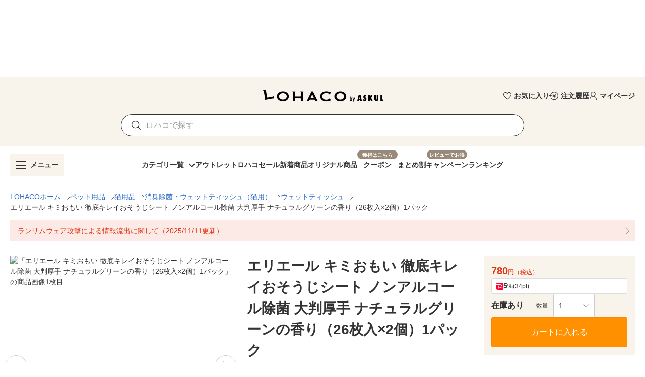

--- FILE ---
content_type: application/javascript
request_url: https://s.yimg.jp/images/lohaco-fe/z/202601221031/ee88530.js
body_size: 106817
content:
/*! For license information please see LICENSES */
(window.webpackJsonp=window.webpackJsonp||[]).push([[10],{0:function(t,e,n){"use strict";function r(t,e,n,r,o,c,f,l){var d,h="function"==typeof t?t.options:t;if(e&&(h.render=e,h.staticRenderFns=n,h._compiled=!0),r&&(h.functional=!0),c&&(h._scopeId="data-v-"+c),f?(d=function(t){(t=t||this.$vnode&&this.$vnode.ssrContext||this.parent&&this.parent.$vnode&&this.parent.$vnode.ssrContext)||"undefined"==typeof __VUE_SSR_CONTEXT__||(t=__VUE_SSR_CONTEXT__),o&&o.call(this,t),t&&t._registeredComponents&&t._registeredComponents.add(f)},h._ssrRegister=d):o&&(d=l?function(){o.call(this,(h.functional?this.parent:this).$root.$options.shadowRoot)}:o),d)if(h.functional){h._injectStyles=d;var v=h.render;h.render=function(t,e){return d.call(e),v(t,e)}}else{var y=h.beforeCreate;h.beforeCreate=y?[].concat(y,d):[d]}return{exports:t,options:h}}n.d(e,"a",(function(){return r}))},1:function(t,e,n){"use strict";n.r(e),function(t,r){n.d(e,"EffectScope",(function(){return Ae})),n.d(e,"computed",(function(){return me})),n.d(e,"customRef",(function(){return fe})),n.d(e,"default",(function(){return lo})),n.d(e,"defineAsyncComponent",(function(){return Un})),n.d(e,"defineComponent",(function(){return rr})),n.d(e,"del",(function(){return del})),n.d(e,"effectScope",(function(){return Te})),n.d(e,"getCurrentInstance",(function(){return xt})),n.d(e,"getCurrentScope",(function(){return Ce})),n.d(e,"h",(function(){return xn})),n.d(e,"inject",(function(){return Ie})),n.d(e,"isProxy",(function(){return Zt})),n.d(e,"isReactive",(function(){return Xt})),n.d(e,"isReadonly",(function(){return Qt})),n.d(e,"isRef",(function(){return ne})),n.d(e,"isShallow",(function(){return Yt})),n.d(e,"markRaw",(function(){return ee})),n.d(e,"mergeDefaults",(function(){return gn})),n.d(e,"nextTick",(function(){return Mn})),n.d(e,"onActivated",(function(){return Jn})),n.d(e,"onBeforeMount",(function(){return zn})),n.d(e,"onBeforeUnmount",(function(){return Hn})),n.d(e,"onBeforeUpdate",(function(){return Wn})),n.d(e,"onDeactivated",(function(){return Gn})),n.d(e,"onErrorCaptured",(function(){return er})),n.d(e,"onMounted",(function(){return Vn})),n.d(e,"onRenderTracked",(function(){return Yn})),n.d(e,"onRenderTriggered",(function(){return Qn})),n.d(e,"onScopeDispose",(function(){return Pe})),n.d(e,"onServerPrefetch",(function(){return Xn})),n.d(e,"onUnmounted",(function(){return Kn})),n.d(e,"onUpdated",(function(){return qn})),n.d(e,"provide",(function(){return Re})),n.d(e,"proxyRefs",(function(){return ce})),n.d(e,"reactive",(function(){return Kt})),n.d(e,"readonly",(function(){return de})),n.d(e,"ref",(function(){return re})),n.d(e,"set",(function(){return qt})),n.d(e,"shallowReactive",(function(){return Jt})),n.d(e,"shallowReadonly",(function(){return ye})),n.d(e,"shallowRef",(function(){return oe})),n.d(e,"toRaw",(function(){return te})),n.d(e,"toRef",(function(){return pe})),n.d(e,"toRefs",(function(){return le})),n.d(e,"triggerRef",(function(){return ae})),n.d(e,"unref",(function(){return ue})),n.d(e,"useAttrs",(function(){return vn})),n.d(e,"useCssModule",(function(){return Fn})),n.d(e,"useCssVars",(function(){return Dn})),n.d(e,"useListeners",(function(){return yn})),n.d(e,"useSlots",(function(){return hn})),n.d(e,"version",(function(){return nr})),n.d(e,"watch",(function(){return je})),n.d(e,"watchEffect",(function(){return we})),n.d(e,"watchPostEffect",(function(){return Oe})),n.d(e,"watchSyncEffect",(function(){return xe}));var o=Object.freeze({}),c=Array.isArray;function f(t){return null==t}function l(t){return null!=t}function d(t){return!0===t}function h(t){return"string"==typeof t||"number"==typeof t||"symbol"==typeof t||"boolean"==typeof t}function v(t){return"function"==typeof t}function y(t){return null!==t&&"object"==typeof t}var m=Object.prototype.toString;function _(t){return"[object Object]"===m.call(t)}function w(t){return"[object RegExp]"===m.call(t)}function O(t){var e=parseFloat(String(t));return e>=0&&Math.floor(e)===e&&isFinite(t)}function x(t){return l(t)&&"function"==typeof t.then&&"function"==typeof t.catch}function S(t){return null==t?"":Array.isArray(t)||_(t)&&t.toString===m?JSON.stringify(t,E,2):String(t)}function E(t,e){return e&&e.__v_isRef?e.value:e}function j(t){var e=parseFloat(t);return isNaN(e)?t:e}function k(t,e){for(var map=Object.create(null),n=t.split(","),i=0;i<n.length;i++)map[n[i]]=!0;return e?function(t){return map[t.toLowerCase()]}:function(t){return map[t]}}k("slot,component",!0);var A=k("key,ref,slot,slot-scope,is");function T(t,e){var n=t.length;if(n){if(e===t[n-1])return void(t.length=n-1);var r=t.indexOf(e);if(r>-1)return t.splice(r,1)}}var C=Object.prototype.hasOwnProperty;function P(t,e){return C.call(t,e)}function R(t){var e=Object.create(null);return function(n){return e[n]||(e[n]=t(n))}}var $=/-(\w)/g,I=R((function(t){return t.replace($,(function(t,e){return e?e.toUpperCase():""}))})),N=R((function(t){return t.charAt(0).toUpperCase()+t.slice(1)})),L=/\B([A-Z])/g,M=R((function(t){return t.replace(L,"-$1").toLowerCase()}));var F=Function.prototype.bind?function(t,e){return t.bind(e)}:function(t,e){function n(a){var n=arguments.length;return n?n>1?t.apply(e,arguments):t.call(e,a):t.call(e)}return n._length=t.length,n};function D(t,e){e=e||0;for(var i=t.length-e,n=new Array(i);i--;)n[i]=t[i+e];return n}function U(t,e){for(var n in e)t[n]=e[n];return t}function B(t){for(var e={},i=0;i<t.length;i++)t[i]&&U(e,t[i]);return e}function z(a,b,t){}var V=function(a,b,t){return!1},W=function(t){return t};function H(a,b){if(a===b)return!0;var t=y(a),e=y(b);if(!t||!e)return!t&&!e&&String(a)===String(b);try{var n=Array.isArray(a),r=Array.isArray(b);if(n&&r)return a.length===b.length&&a.every((function(t,i){return H(t,b[i])}));if(a instanceof Date&&b instanceof Date)return a.getTime()===b.getTime();if(n||r)return!1;var o=Object.keys(a),c=Object.keys(b);return o.length===c.length&&o.every((function(t){return H(a[t],b[t])}))}catch(t){return!1}}function K(t,e){for(var i=0;i<t.length;i++)if(H(t[i],e))return i;return-1}function J(t){var e=!1;return function(){e||(e=!0,t.apply(this,arguments))}}function G(t,e){return t===e?0===t&&1/t!=1/e:t==t||e==e}var X=["component","directive","filter"],Y=["beforeCreate","created","beforeMount","mounted","beforeUpdate","updated","beforeDestroy","destroyed","activated","deactivated","errorCaptured","serverPrefetch","renderTracked","renderTriggered"],Q={optionMergeStrategies:Object.create(null),silent:!1,productionTip:!1,devtools:!1,performance:!1,errorHandler:null,warnHandler:null,ignoredElements:[],keyCodes:Object.create(null),isReservedTag:V,isReservedAttr:V,isUnknownElement:V,getTagNamespace:z,parsePlatformTagName:W,mustUseProp:V,async:!0,_lifecycleHooks:Y},Z=/a-zA-Z\u00B7\u00C0-\u00D6\u00D8-\u00F6\u00F8-\u037D\u037F-\u1FFF\u200C-\u200D\u203F-\u2040\u2070-\u218F\u2C00-\u2FEF\u3001-\uD7FF\uF900-\uFDCF\uFDF0-\uFFFD/;function tt(t){var e=(t+"").charCodeAt(0);return 36===e||95===e}function et(t,e,n,r){Object.defineProperty(t,e,{value:n,enumerable:!!r,writable:!0,configurable:!0})}var nt=new RegExp("[^".concat(Z.source,".$_\\d]"));var ot="__proto__"in{},it="undefined"!=typeof window,at=it&&window.navigator.userAgent.toLowerCase(),ut=at&&/msie|trident/.test(at),ct=at&&at.indexOf("msie 9.0")>0,st=at&&at.indexOf("edge/")>0;at&&at.indexOf("android");var ft=at&&/iphone|ipad|ipod|ios/.test(at);at&&/chrome\/\d+/.test(at),at&&/phantomjs/.test(at);var lt,pt=at&&at.match(/firefox\/(\d+)/),ht={}.watch,vt=!1;if(it)try{var yt={};Object.defineProperty(yt,"passive",{get:function(){vt=!0}}),window.addEventListener("test-passive",null,yt)}catch(t){}var mt=function(){return void 0===lt&&(lt=!it&&void 0!==t&&(t.process&&"server"===t.process.env.VUE_ENV)),lt},gt=it&&window.__VUE_DEVTOOLS_GLOBAL_HOOK__;function bt(t){return"function"==typeof t&&/native code/.test(t.toString())}var _t,wt="undefined"!=typeof Symbol&&bt(Symbol)&&"undefined"!=typeof Reflect&&bt(Reflect.ownKeys);_t="undefined"!=typeof Set&&bt(Set)?Set:function(){function t(){this.set=Object.create(null)}return t.prototype.has=function(t){return!0===this.set[t]},t.prototype.add=function(t){this.set[t]=!0},t.prototype.clear=function(){this.set=Object.create(null)},t}();var Ot=null;function xt(){return Ot&&{proxy:Ot}}function St(t){void 0===t&&(t=null),t||Ot&&Ot._scope.off(),Ot=t,t&&t._scope.on()}var Et=function(){function t(t,data,e,text,n,r,o,c){this.tag=t,this.data=data,this.children=e,this.text=text,this.elm=n,this.ns=void 0,this.context=r,this.fnContext=void 0,this.fnOptions=void 0,this.fnScopeId=void 0,this.key=data&&data.key,this.componentOptions=o,this.componentInstance=void 0,this.parent=void 0,this.raw=!1,this.isStatic=!1,this.isRootInsert=!0,this.isComment=!1,this.isCloned=!1,this.isOnce=!1,this.asyncFactory=c,this.asyncMeta=void 0,this.isAsyncPlaceholder=!1}return Object.defineProperty(t.prototype,"child",{get:function(){return this.componentInstance},enumerable:!1,configurable:!0}),t}(),jt=function(text){void 0===text&&(text="");var t=new Et;return t.text=text,t.isComment=!0,t};function kt(t){return new Et(void 0,void 0,void 0,String(t))}function At(t){var e=new Et(t.tag,t.data,t.children&&t.children.slice(),t.text,t.elm,t.context,t.componentOptions,t.asyncFactory);return e.ns=t.ns,e.isStatic=t.isStatic,e.key=t.key,e.isComment=t.isComment,e.fnContext=t.fnContext,e.fnOptions=t.fnOptions,e.fnScopeId=t.fnScopeId,e.asyncMeta=t.asyncMeta,e.isCloned=!0,e}"function"==typeof SuppressedError&&SuppressedError;var Tt=0,Ct=[],Pt=function(){function t(){this._pending=!1,this.id=Tt++,this.subs=[]}return t.prototype.addSub=function(sub){this.subs.push(sub)},t.prototype.removeSub=function(sub){this.subs[this.subs.indexOf(sub)]=null,this._pending||(this._pending=!0,Ct.push(this))},t.prototype.depend=function(e){t.target&&t.target.addDep(this)},t.prototype.notify=function(t){var e=this.subs.filter((function(s){return s}));for(var i=0,n=e.length;i<n;i++){0,e[i].update()}},t}();Pt.target=null;var Rt=[];function $t(t){Rt.push(t),Pt.target=t}function It(){Rt.pop(),Pt.target=Rt[Rt.length-1]}var Nt=Array.prototype,Lt=Object.create(Nt);["push","pop","shift","unshift","splice","sort","reverse"].forEach((function(t){var e=Nt[t];et(Lt,t,(function(){for(var n=[],r=0;r<arguments.length;r++)n[r]=arguments[r];var o,c=e.apply(this,n),f=this.__ob__;switch(t){case"push":case"unshift":o=n;break;case"splice":o=n.slice(2)}return o&&f.observeArray(o),f.dep.notify(),c}))}));var Mt=Object.getOwnPropertyNames(Lt),Ft={},Dt=!0;function Ut(t){Dt=t}var Bt={notify:z,depend:z,addSub:z,removeSub:z},zt=function(){function t(t,e,n){if(void 0===e&&(e=!1),void 0===n&&(n=!1),this.value=t,this.shallow=e,this.mock=n,this.dep=n?Bt:new Pt,this.vmCount=0,et(t,"__ob__",this),c(t)){if(!n)if(ot)t.__proto__=Lt;else for(var i=0,r=Mt.length;i<r;i++){et(t,f=Mt[i],Lt[f])}e||this.observeArray(t)}else{var o=Object.keys(t);for(i=0;i<o.length;i++){var f;Wt(t,f=o[i],Ft,void 0,e,n)}}}return t.prototype.observeArray=function(t){for(var i=0,e=t.length;i<e;i++)Vt(t[i],!1,this.mock)},t}();function Vt(t,e,n){return t&&P(t,"__ob__")&&t.__ob__ instanceof zt?t.__ob__:!Dt||!n&&mt()||!c(t)&&!_(t)||!Object.isExtensible(t)||t.__v_skip||ne(t)||t instanceof Et?void 0:new zt(t,e,n)}function Wt(t,e,n,r,o,f,l){void 0===l&&(l=!1);var d=new Pt,h=Object.getOwnPropertyDescriptor(t,e);if(!h||!1!==h.configurable){var v=h&&h.get,y=h&&h.set;v&&!y||n!==Ft&&2!==arguments.length||(n=t[e]);var m=o?n&&n.__ob__:Vt(n,!1,f);return Object.defineProperty(t,e,{enumerable:!0,configurable:!0,get:function(){var e=v?v.call(t):n;return Pt.target&&(d.depend(),m&&(m.dep.depend(),c(e)&&Ht(e))),ne(e)&&!o?e.value:e},set:function(e){var r=v?v.call(t):n;if(G(r,e)){if(y)y.call(t,e);else{if(v)return;if(!o&&ne(r)&&!ne(e))return void(r.value=e);n=e}m=o?e&&e.__ob__:Vt(e,!1,f),d.notify()}}}),d}}function qt(t,e,n){if(!Qt(t)){var r=t.__ob__;return c(t)&&O(e)?(t.length=Math.max(t.length,e),t.splice(e,1,n),r&&!r.shallow&&r.mock&&Vt(n,!1,!0),n):e in t&&!(e in Object.prototype)?(t[e]=n,n):t._isVue||r&&r.vmCount?n:r?(Wt(r.value,e,n,void 0,r.shallow,r.mock),r.dep.notify(),n):(t[e]=n,n)}}function del(t,e){if(c(t)&&O(e))t.splice(e,1);else{var n=t.__ob__;t._isVue||n&&n.vmCount||Qt(t)||P(t,e)&&(delete t[e],n&&n.dep.notify())}}function Ht(t){for(var e=void 0,i=0,n=t.length;i<n;i++)(e=t[i])&&e.__ob__&&e.__ob__.dep.depend(),c(e)&&Ht(e)}function Kt(t){return Gt(t,!1),t}function Jt(t){return Gt(t,!0),et(t,"__v_isShallow",!0),t}function Gt(t,e){if(!Qt(t)){Vt(t,e,mt());0}}function Xt(t){return Qt(t)?Xt(t.__v_raw):!(!t||!t.__ob__)}function Yt(t){return!(!t||!t.__v_isShallow)}function Qt(t){return!(!t||!t.__v_isReadonly)}function Zt(t){return Xt(t)||Qt(t)}function te(t){var e=t&&t.__v_raw;return e?te(e):t}function ee(t){return Object.isExtensible(t)&&et(t,"__v_skip",!0),t}function ne(t){return!(!t||!0!==t.__v_isRef)}function re(t){return ie(t,!1)}function oe(t){return ie(t,!0)}function ie(t,e){if(ne(t))return t;var n={};return et(n,"__v_isRef",!0),et(n,"__v_isShallow",e),et(n,"dep",Wt(n,"value",t,null,e,mt())),n}function ae(t){t.dep&&t.dep.notify()}function ue(t){return ne(t)?t.value:t}function ce(t){if(Xt(t))return t;for(var e={},n=Object.keys(t),i=0;i<n.length;i++)se(e,t,n[i]);return e}function se(t,source,e){Object.defineProperty(t,e,{enumerable:!0,configurable:!0,get:function(){var t=source[e];if(ne(t))return t.value;var n=t&&t.__ob__;return n&&n.dep.depend(),t},set:function(t){var n=source[e];ne(n)&&!ne(t)?n.value=t:source[e]=t}})}function fe(t){var e=new Pt,n=t((function(){e.depend()}),(function(){e.notify()})),r=n.get,o=n.set,c={get value(){return r()},set value(t){o(t)}};return et(c,"__v_isRef",!0),c}function le(object){var t=c(object)?new Array(object.length):{};for(var e in object)t[e]=pe(object,e);return t}function pe(object,t,e){var n=object[t];if(ne(n))return n;var r={get value(){var n=object[t];return void 0===n?e:n},set value(e){object[t]=e}};return et(r,"__v_isRef",!0),r}function de(t){return he(t,!1)}function he(t,e){if(!_(t))return t;if(Qt(t))return t;var n=e?"__v_rawToShallowReadonly":"__v_rawToReadonly",r=t[n];if(r)return r;var o=Object.create(Object.getPrototypeOf(t));et(t,n,o),et(o,"__v_isReadonly",!0),et(o,"__v_raw",t),ne(t)&&et(o,"__v_isRef",!0),(e||Yt(t))&&et(o,"__v_isShallow",!0);for(var c=Object.keys(t),i=0;i<c.length;i++)ve(o,t,c[i],e);return o}function ve(t,e,n,r){Object.defineProperty(t,n,{enumerable:!0,configurable:!0,get:function(){var t=e[n];return r||!_(t)?t:de(t)},set:function(){}})}function ye(t){return he(t,!0)}function me(t,e){var n,r,o=v(t);o?(n=t,r=z):(n=t.get,r=t.set);var c=mt()?null:new cr(Ot,n,z,{lazy:!0});var f={effect:c,get value(){return c?(c.dirty&&c.evaluate(),Pt.target&&c.depend(),c.value):n()},set value(t){r(t)}};return et(f,"__v_isRef",!0),et(f,"__v_isReadonly",o),f}var ge="".concat("watcher"," callback"),be="".concat("watcher"," getter"),_e="".concat("watcher"," cleanup");function we(t,e){return ke(t,null,e)}function Oe(t,e){return ke(t,null,{flush:"post"})}function xe(t,e){return ke(t,null,{flush:"sync"})}var Se,Ee={};function je(source,t,e){return ke(source,t,e)}function ke(source,t,e){var n=void 0===e?o:e,r=n.immediate,f=n.deep,l=n.flush,d=void 0===l?"pre":l;n.onTrack,n.onTrigger;var h,y,m=Ot,_=function(t,e,n){void 0===n&&(n=null);var r=En(t,null,n,m,e);return f&&r&&r.__ob__&&r.__ob__.dep.depend(),r},w=!1,O=!1;if(ne(source)?(h=function(){return source.value},w=Yt(source)):Xt(source)?(h=function(){return source.__ob__.dep.depend(),source},f=!0):c(source)?(O=!0,w=source.some((function(s){return Xt(s)||Yt(s)})),h=function(){return source.map((function(s){return ne(s)?s.value:Xt(s)?(s.__ob__.dep.depend(),ir(s)):v(s)?_(s,be):void 0}))}):h=v(source)?t?function(){return _(source,be)}:function(){if(!m||!m._isDestroyed)return y&&y(),_(source,"watcher",[S])}:z,t&&f){var x=h;h=function(){return ir(x())}}var S=function(t){y=E.onStop=function(){_(t,_e)}};if(mt())return S=z,t?r&&_(t,ge,[h(),O?[]:void 0,S]):h(),z;var E=new cr(Ot,h,z,{lazy:!0});E.noRecurse=!t;var j=O?[]:Ee;return E.run=function(){if(E.active)if(t){var e=E.get();(f||w||(O?e.some((function(t,i){return G(t,j[i])})):G(e,j)))&&(y&&y(),_(t,ge,[e,j===Ee?void 0:j,S]),j=e)}else E.get()},"sync"===d?E.update=E.run:"post"===d?(E.post=!0,E.update=function(){return Pr(E)}):E.update=function(){if(m&&m===Ot&&!m._isMounted){var t=m._preWatchers||(m._preWatchers=[]);t.indexOf(E)<0&&t.push(E)}else Pr(E)},t?r?E.run():j=E.get():"post"===d&&m?m.$once("hook:mounted",(function(){return E.get()})):E.get(),function(){E.teardown()}}var Ae=function(){function t(t){void 0===t&&(t=!1),this.detached=t,this.active=!0,this.effects=[],this.cleanups=[],this.parent=Se,!t&&Se&&(this.index=(Se.scopes||(Se.scopes=[])).push(this)-1)}return t.prototype.run=function(t){if(this.active){var e=Se;try{return Se=this,t()}finally{Se=e}}else 0},t.prototype.on=function(){Se=this},t.prototype.off=function(){Se=this.parent},t.prototype.stop=function(t){if(this.active){var i=void 0,e=void 0;for(i=0,e=this.effects.length;i<e;i++)this.effects[i].teardown();for(i=0,e=this.cleanups.length;i<e;i++)this.cleanups[i]();if(this.scopes)for(i=0,e=this.scopes.length;i<e;i++)this.scopes[i].stop(!0);if(!this.detached&&this.parent&&!t){var n=this.parent.scopes.pop();n&&n!==this&&(this.parent.scopes[this.index]=n,n.index=this.index)}this.parent=void 0,this.active=!1}},t}();function Te(t){return new Ae(t)}function Ce(){return Se}function Pe(t){Se&&Se.cleanups.push(t)}function Re(t,e){Ot&&($e(Ot)[t]=e)}function $e(t){var e=t._provided,n=t.$parent&&t.$parent._provided;return n===e?t._provided=Object.create(n):e}function Ie(t,e,n){void 0===n&&(n=!1);var r=Ot;if(r){var o=r.$parent&&r.$parent._provided;if(o&&t in o)return o[t];if(arguments.length>1)return n&&v(e)?e.call(r):e}else 0}var Ne=R((function(t){var e="&"===t.charAt(0),n="~"===(t=e?t.slice(1):t).charAt(0),r="!"===(t=n?t.slice(1):t).charAt(0);return{name:t=r?t.slice(1):t,once:n,capture:r,passive:e}}));function Le(t,e){function n(){var t=n.fns;if(!c(t))return En(t,null,arguments,e,"v-on handler");for(var r=t.slice(),i=0;i<r.length;i++)En(r[i],null,arguments,e,"v-on handler")}return n.fns=t,n}function Me(t,e,n,r,o,c){var l,h,v,y;for(l in t)h=t[l],v=e[l],y=Ne(l),f(h)||(f(v)?(f(h.fns)&&(h=t[l]=Le(h,c)),d(y.once)&&(h=t[l]=o(y.name,h,y.capture)),n(y.name,h,y.capture,y.passive,y.params)):h!==v&&(v.fns=h,t[l]=v));for(l in e)f(t[l])&&r((y=Ne(l)).name,e[l],y.capture)}function Fe(t,e,n){var r;t instanceof Et&&(t=t.data.hook||(t.data.hook={}));var o=t[e];function c(){n.apply(this,arguments),T(r.fns,c)}f(o)?r=Le([c]):l(o.fns)&&d(o.merged)?(r=o).fns.push(c):r=Le([o,c]),r.merged=!0,t[e]=r}function De(t,e,n,r,o){if(l(e)){if(P(e,n))return t[n]=e[n],o||delete e[n],!0;if(P(e,r))return t[n]=e[r],o||delete e[r],!0}return!1}function Ue(t){return h(t)?[kt(t)]:c(t)?function t(e,n){var i,r,o,v,y=[];for(i=0;i<e.length;i++)f(r=e[i])||"boolean"==typeof r||(o=y.length-1,v=y[o],c(r)?r.length>0&&(Be((r=t(r,"".concat(n||"","_").concat(i)))[0])&&Be(v)&&(y[o]=kt(v.text+r[0].text),r.shift()),y.push.apply(y,r)):h(r)?Be(v)?y[o]=kt(v.text+r):""!==r&&y.push(kt(r)):Be(r)&&Be(v)?y[o]=kt(v.text+r.text):(d(e._isVList)&&l(r.tag)&&f(r.key)&&l(n)&&(r.key="__vlist".concat(n,"_").concat(i,"__")),y.push(r)));return y}(t):void 0}function Be(t){return l(t)&&l(t.text)&&!1===t.isComment}function ze(t,e){var i,n,r,o,f=null;if(c(t)||"string"==typeof t)for(f=new Array(t.length),i=0,n=t.length;i<n;i++)f[i]=e(t[i],i);else if("number"==typeof t)for(f=new Array(t),i=0;i<t;i++)f[i]=e(i+1,i);else if(y(t))if(wt&&t[Symbol.iterator]){f=[];for(var d=t[Symbol.iterator](),h=d.next();!h.done;)f.push(e(h.value,f.length)),h=d.next()}else for(r=Object.keys(t),f=new Array(r.length),i=0,n=r.length;i<n;i++)o=r[i],f[i]=e(t[o],o,i);return l(f)||(f=[]),f._isVList=!0,f}function Ve(t,e,n,r){var o,c=this.$scopedSlots[t];c?(n=n||{},r&&(n=U(U({},r),n)),o=c(n)||(v(e)?e():e)):o=this.$slots[t]||(v(e)?e():e);var f=n&&n.slot;return f?this.$createElement("template",{slot:f},o):o}function We(t){return Gr(this.$options,"filters",t,!0)||W}function qe(t,e){return c(t)?-1===t.indexOf(e):t!==e}function He(t,e,n,r,o){var c=Q.keyCodes[e]||n;return o&&r&&!Q.keyCodes[e]?qe(o,r):c?qe(c,t):r?M(r)!==e:void 0===t}function Ke(data,t,e,n,r){if(e)if(y(e)){c(e)&&(e=B(e));var o=void 0,f=function(c){if("class"===c||"style"===c||A(c))o=data;else{var f=data.attrs&&data.attrs.type;o=n||Q.mustUseProp(t,f,c)?data.domProps||(data.domProps={}):data.attrs||(data.attrs={})}var l=I(c),d=M(c);l in o||d in o||(o[c]=e[c],r&&((data.on||(data.on={}))["update:".concat(c)]=function(t){e[c]=t}))};for(var l in e)f(l)}else;return data}function Je(t,e){var n=this._staticTrees||(this._staticTrees=[]),r=n[t];return r&&!e||Xe(r=n[t]=this.$options.staticRenderFns[t].call(this._renderProxy,this._c,this),"__static__".concat(t),!1),r}function Ge(t,e,n){return Xe(t,"__once__".concat(e).concat(n?"_".concat(n):""),!0),t}function Xe(t,e,n){if(c(t))for(var i=0;i<t.length;i++)t[i]&&"string"!=typeof t[i]&&Ye(t[i],"".concat(e,"_").concat(i),n);else Ye(t,e,n)}function Ye(t,e,n){t.isStatic=!0,t.key=e,t.isOnce=n}function Qe(data,t){if(t)if(_(t)){var e=data.on=data.on?U({},data.on):{};for(var n in t){var r=e[n],o=t[n];e[n]=r?[].concat(r,o):o}}else;return data}function Ze(t,e,n,r){e=e||{$stable:!n};for(var i=0;i<t.length;i++){var slot=t[i];c(slot)?Ze(slot,e,n):slot&&(slot.proxy&&(slot.fn.proxy=!0),e[slot.key]=slot.fn)}return r&&(e.$key=r),e}function tn(t,e){for(var i=0;i<e.length;i+=2){var n=e[i];"string"==typeof n&&n&&(t[e[i]]=e[i+1])}return t}function en(t,symbol){return"string"==typeof t?symbol+t:t}function nn(t){t._o=Ge,t._n=j,t._s=S,t._l=ze,t._t=Ve,t._q=H,t._i=K,t._m=Je,t._f=We,t._k=He,t._b=Ke,t._v=kt,t._e=jt,t._u=Ze,t._g=Qe,t._d=tn,t._p=en}function rn(t,e){if(!t||!t.length)return{};for(var n={},i=0,r=t.length;i<r;i++){var o=t[i],data=o.data;if(data&&data.attrs&&data.attrs.slot&&delete data.attrs.slot,o.context!==e&&o.fnContext!==e||!data||null==data.slot)(n.default||(n.default=[])).push(o);else{var c=data.slot,slot=n[c]||(n[c]=[]);"template"===o.tag?slot.push.apply(slot,o.children||[]):slot.push(o)}}for(var f in n)n[f].every(on)&&delete n[f];return n}function on(t){return t.isComment&&!t.asyncFactory||" "===t.text}function an(t){return t.isComment&&t.asyncFactory}function un(t,e,n,r){var c,f=Object.keys(n).length>0,l=e?!!e.$stable:!f,d=e&&e.$key;if(e){if(e._normalized)return e._normalized;if(l&&r&&r!==o&&d===r.$key&&!f&&!r.$hasNormal)return r;for(var h in c={},e)e[h]&&"$"!==h[0]&&(c[h]=cn(t,n,h,e[h]))}else c={};for(var v in n)v in c||(c[v]=sn(n,v));return e&&Object.isExtensible(e)&&(e._normalized=c),et(c,"$stable",l),et(c,"$key",d),et(c,"$hasNormal",f),c}function cn(t,e,n,r){var o=function(){var e=Ot;St(t);var n=arguments.length?r.apply(null,arguments):r({}),o=(n=n&&"object"==typeof n&&!c(n)?[n]:Ue(n))&&n[0];return St(e),n&&(!o||1===n.length&&o.isComment&&!an(o))?void 0:n};return r.proxy&&Object.defineProperty(e,n,{get:o,enumerable:!0,configurable:!0}),o}function sn(t,e){return function(){return t[e]}}function fn(t){return{get attrs(){if(!t._attrsProxy){var e=t._attrsProxy={};et(e,"_v_attr_proxy",!0),ln(e,t.$attrs,o,t,"$attrs")}return t._attrsProxy},get listeners(){t._listenersProxy||ln(t._listenersProxy={},t.$listeners,o,t,"$listeners");return t._listenersProxy},get slots(){return function(t){t._slotsProxy||dn(t._slotsProxy={},t.$scopedSlots);return t._slotsProxy}(t)},emit:F(t.$emit,t),expose:function(e){e&&Object.keys(e).forEach((function(n){return se(t,e,n)}))}}}function ln(t,e,n,r,o){var c=!1;for(var f in e)f in t?e[f]!==n[f]&&(c=!0):(c=!0,pn(t,f,r,o));for(var f in t)f in e||(c=!0,delete t[f]);return c}function pn(t,e,n,r){Object.defineProperty(t,e,{enumerable:!0,configurable:!0,get:function(){return n[r][e]}})}function dn(t,e){for(var n in e)t[n]=e[n];for(var n in t)n in e||delete t[n]}function hn(){return mn().slots}function vn(){return mn().attrs}function yn(){return mn().listeners}function mn(){var t=Ot;return t._setupContext||(t._setupContext=fn(t))}function gn(t,e){var n=c(t)?t.reduce((function(t,p){return t[p]={},t}),{}):t;for(var r in e){var o=n[r];o?c(o)||v(o)?n[r]={type:o,default:e[r]}:o.default=e[r]:null===o&&(n[r]={default:e[r]})}return n}var bn=null;function _n(t,base){return(t.__esModule||wt&&"Module"===t[Symbol.toStringTag])&&(t=t.default),y(t)?base.extend(t):t}function wn(t){if(c(t))for(var i=0;i<t.length;i++){var e=t[i];if(l(e)&&(l(e.componentOptions)||an(e)))return e}}function On(t,e,data,n,r,o){return(c(data)||h(data))&&(r=n,n=data,data=void 0),d(o)&&(r=2),function(t,e,data,n,r){if(l(data)&&l(data.__ob__))return jt();l(data)&&l(data.is)&&(e=data.is);if(!e)return jt();0;c(n)&&v(n[0])&&((data=data||{}).scopedSlots={default:n[0]},n.length=0);2===r?n=Ue(n):1===r&&(n=function(t){for(var i=0;i<t.length;i++)if(c(t[i]))return Array.prototype.concat.apply([],t);return t}(n));var o,h;if("string"==typeof e){var m=void 0;h=t.$vnode&&t.$vnode.ns||Q.getTagNamespace(e),o=Q.isReservedTag(e)?new Et(Q.parsePlatformTagName(e),data,n,void 0,void 0,t):data&&data.pre||!l(m=Gr(t.$options,"components",e))?new Et(e,data,n,void 0,void 0,t):Dr(m,data,t,n,e)}else o=Dr(e,data,t,n);return c(o)?o:l(o)?(l(h)&&function t(e,n,r){e.ns=n,"foreignObject"===e.tag&&(n=void 0,r=!0);if(l(e.children))for(var i=0,o=e.children.length;i<o;i++){var c=e.children[i];l(c.tag)&&(f(c.ns)||d(r)&&"svg"!==c.tag)&&t(c,n,r)}}(o,h),l(data)&&function(data){y(data.style)&&ir(data.style);y(data.class)&&ir(data.class)}(data),o):jt()}(t,e,data,n,r)}function xn(t,e,n){return On(Ot,t,e,n,2,!0)}function Sn(t,e,n){$t();try{if(e)for(var r=e;r=r.$parent;){var o=r.$options.errorCaptured;if(o)for(var i=0;i<o.length;i++)try{if(!1===o[i].call(r,t,e,n))return}catch(t){jn(t,r,"errorCaptured hook")}}jn(t,e,n)}finally{It()}}function En(t,e,n,r,o){var c;try{(c=n?t.apply(e,n):t.call(e))&&!c._isVue&&x(c)&&!c._handled&&(c.catch((function(t){return Sn(t,r,o+" (Promise/async)")})),c._handled=!0)}catch(t){Sn(t,r,o)}return c}function jn(t,e,n){if(Q.errorHandler)try{return Q.errorHandler.call(null,t,e,n)}catch(e){e!==t&&kn(e,null,"config.errorHandler")}kn(t,e,n)}function kn(t,e,n){if(!it||"undefined"==typeof console)throw t;console.error(t)}var An,Tn=!1,Cn=[],Pn=!1;function Rn(){Pn=!1;var t=Cn.slice(0);Cn.length=0;for(var i=0;i<t.length;i++)t[i]()}if("undefined"!=typeof Promise&&bt(Promise)){var $n=Promise.resolve();An=function(){$n.then(Rn),ft&&setTimeout(z)},Tn=!0}else if(ut||"undefined"==typeof MutationObserver||!bt(MutationObserver)&&"[object MutationObserverConstructor]"!==MutationObserver.toString())An=void 0!==r&&bt(r)?function(){r(Rn)}:function(){setTimeout(Rn,0)};else{var In=1,Nn=new MutationObserver(Rn),Ln=document.createTextNode(String(In));Nn.observe(Ln,{characterData:!0}),An=function(){In=(In+1)%2,Ln.data=String(In)},Tn=!0}function Mn(t,e){var n;if(Cn.push((function(){if(t)try{t.call(e)}catch(t){Sn(t,e,"nextTick")}else n&&n(e)})),Pn||(Pn=!0,An()),!t&&"undefined"!=typeof Promise)return new Promise((function(t){n=t}))}function Fn(t){if(void 0===t&&(t="$style"),!Ot)return o;var e=Ot[t];return e||o}function Dn(t){if(it){var e=Ot;e&&Oe((function(){var n=e.$el,r=t(e,e._setupProxy);if(n&&1===n.nodeType){var style=n.style;for(var o in r)style.setProperty("--".concat(o),r[o])}}))}}function Un(source){v(source)&&(source={loader:source});var t=source.loader,e=source.loadingComponent,n=source.errorComponent,r=source.delay,o=void 0===r?200:r,c=source.timeout,f=(source.suspensible,source.onError);var l=null,d=0,h=function(){var e;return l||(e=l=t().catch((function(t){if(t=t instanceof Error?t:new Error(String(t)),f)return new Promise((function(e,n){f(t,(function(){return e((d++,l=null,h()))}),(function(){return n(t)}),d+1)}));throw t})).then((function(t){return e!==l&&l?l:(t&&(t.__esModule||"Module"===t[Symbol.toStringTag])&&(t=t.default),t)})))};return function(){return{component:h(),delay:o,timeout:c,error:n,loading:e}}}function Bn(t){return function(e,n){if(void 0===n&&(n=Ot),n)return function(t,e,n){var r=t.$options;r[e]=qr(r[e],n)}(n,t,e)}}var zn=Bn("beforeMount"),Vn=Bn("mounted"),Wn=Bn("beforeUpdate"),qn=Bn("updated"),Hn=Bn("beforeDestroy"),Kn=Bn("destroyed"),Jn=Bn("activated"),Gn=Bn("deactivated"),Xn=Bn("serverPrefetch"),Yn=Bn("renderTracked"),Qn=Bn("renderTriggered"),Zn=Bn("errorCaptured");function er(t,e){void 0===e&&(e=Ot),Zn(t,e)}var nr="2.7.22";function rr(t){return t}var or=new _t;function ir(t){return function t(e,n){var i,r,o=c(e);if(!o&&!y(e)||e.__v_skip||Object.isFrozen(e)||e instanceof Et)return;if(e.__ob__){var f=e.__ob__.dep.id;if(n.has(f))return;n.add(f)}if(o)for(i=e.length;i--;)t(e[i],n);else if(ne(e))t(e.value,n);else for(r=Object.keys(e),i=r.length;i--;)t(e[r[i]],n)}(t,or),or.clear(),t}var ar,ur=0,cr=function(){function t(t,e,n,r,o){var c,f;c=this,void 0===(f=Se&&!Se._vm?Se:t?t._scope:void 0)&&(f=Se),f&&f.active&&f.effects.push(c),(this.vm=t)&&o&&(t._watcher=this),r?(this.deep=!!r.deep,this.user=!!r.user,this.lazy=!!r.lazy,this.sync=!!r.sync,this.before=r.before):this.deep=this.user=this.lazy=this.sync=!1,this.cb=n,this.id=++ur,this.active=!0,this.post=!1,this.dirty=this.lazy,this.deps=[],this.newDeps=[],this.depIds=new _t,this.newDepIds=new _t,this.expression="",v(e)?this.getter=e:(this.getter=function(path){if(!nt.test(path)){var t=path.split(".");return function(e){for(var i=0;i<t.length;i++){if(!e)return;e=e[t[i]]}return e}}}(e),this.getter||(this.getter=z)),this.value=this.lazy?void 0:this.get()}return t.prototype.get=function(){var t;$t(this);var e=this.vm;try{t=this.getter.call(e,e)}catch(t){if(!this.user)throw t;Sn(t,e,'getter for watcher "'.concat(this.expression,'"'))}finally{this.deep&&ir(t),It(),this.cleanupDeps()}return t},t.prototype.addDep=function(t){var e=t.id;this.newDepIds.has(e)||(this.newDepIds.add(e),this.newDeps.push(t),this.depIds.has(e)||t.addSub(this))},t.prototype.cleanupDeps=function(){for(var i=this.deps.length;i--;){var t=this.deps[i];this.newDepIds.has(t.id)||t.removeSub(this)}var e=this.depIds;this.depIds=this.newDepIds,this.newDepIds=e,this.newDepIds.clear(),e=this.deps,this.deps=this.newDeps,this.newDeps=e,this.newDeps.length=0},t.prototype.update=function(){this.lazy?this.dirty=!0:this.sync?this.run():Pr(this)},t.prototype.run=function(){if(this.active){var t=this.get();if(t!==this.value||y(t)||this.deep){var e=this.value;if(this.value=t,this.user){var n='callback for watcher "'.concat(this.expression,'"');En(this.cb,this.vm,[t,e],this.vm,n)}else this.cb.call(this.vm,t,e)}}},t.prototype.evaluate=function(){this.value=this.get(),this.dirty=!1},t.prototype.depend=function(){for(var i=this.deps.length;i--;)this.deps[i].depend()},t.prototype.teardown=function(){if(this.vm&&!this.vm._isBeingDestroyed&&T(this.vm._scope.effects,this),this.active){for(var i=this.deps.length;i--;)this.deps[i].removeSub(this);this.active=!1,this.onStop&&this.onStop()}},t}();function sr(t,e){ar.$on(t,e)}function fr(t,e){ar.$off(t,e)}function lr(t,e){var n=ar;return function r(){var o=e.apply(null,arguments);null!==o&&n.$off(t,r)}}function pr(t,e,n){ar=t,Me(e,n||{},sr,fr,lr,t),ar=void 0}var dr=null;function vr(t){var e=dr;return dr=t,function(){dr=e}}function yr(t){for(;t&&(t=t.$parent);)if(t._inactive)return!0;return!1}function mr(t,e){if(e){if(t._directInactive=!1,yr(t))return}else if(t._directInactive)return;if(t._inactive||null===t._inactive){t._inactive=!1;for(var i=0;i<t.$children.length;i++)mr(t.$children[i]);gr(t,"activated")}}function gr(t,e,n,r){void 0===r&&(r=!0),$t();var o=Ot,c=Ce();r&&St(t);var f=t.$options[e],l="".concat(e," hook");if(f)for(var i=0,d=f.length;i<d;i++)En(f[i],t,n||null,t,l);t._hasHookEvent&&t.$emit("hook:"+e),r&&(St(o),c&&c.on()),It()}var _r=[],wr=[],Or={},xr=!1,Sr=!1,Er=0;var jr=0,kr=Date.now;if(it&&!ut){var Ar=window.performance;Ar&&"function"==typeof Ar.now&&kr()>document.createEvent("Event").timeStamp&&(kr=function(){return Ar.now()})}var Tr=function(a,b){if(a.post){if(!b.post)return 1}else if(b.post)return-1;return a.id-b.id};function Cr(){var t,e;for(jr=kr(),Sr=!0,_r.sort(Tr),Er=0;Er<_r.length;Er++)(t=_r[Er]).before&&t.before(),e=t.id,Or[e]=null,t.run();var n=wr.slice(),r=_r.slice();Er=_r.length=wr.length=0,Or={},xr=Sr=!1,function(t){for(var i=0;i<t.length;i++)t[i]._inactive=!0,mr(t[i],!0)}(n),function(t){var i=t.length;for(;i--;){var e=t[i],n=e.vm;n&&n._watcher===e&&n._isMounted&&!n._isDestroyed&&gr(n,"updated")}}(r),function(){for(var i=0;i<Ct.length;i++){var t=Ct[i];t.subs=t.subs.filter((function(s){return s})),t._pending=!1}Ct.length=0}(),gt&&Q.devtools&&gt.emit("flush")}function Pr(t){var e=t.id;if(null==Or[e]&&(t!==Pt.target||!t.noRecurse)){if(Or[e]=!0,Sr){for(var i=_r.length-1;i>Er&&_r[i].id>t.id;)i--;_r.splice(i+1,0,t)}else _r.push(t);xr||(xr=!0,Mn(Cr))}}function Rr(t,e){if(t){for(var n=Object.create(null),r=wt?Reflect.ownKeys(t):Object.keys(t),i=0;i<r.length;i++){var o=r[i];if("__ob__"!==o){var c=t[o].from;if(c in e._provided)n[o]=e._provided[c];else if("default"in t[o]){var f=t[o].default;n[o]=v(f)?f.call(e):f}else 0}}return n}}function $r(data,t,e,n,r){var f,l=this,h=r.options;P(n,"_uid")?(f=Object.create(n))._original=n:(f=n,n=n._original);var v=d(h._compiled),y=!v;this.data=data,this.props=t,this.children=e,this.parent=n,this.listeners=data.on||o,this.injections=Rr(h.inject,n),this.slots=function(){return l.$slots||un(n,data.scopedSlots,l.$slots=rn(e,n)),l.$slots},Object.defineProperty(this,"scopedSlots",{enumerable:!0,get:function(){return un(n,data.scopedSlots,this.slots())}}),v&&(this.$options=h,this.$slots=this.slots(),this.$scopedSlots=un(n,data.scopedSlots,this.$slots)),h._scopeId?this._c=function(a,b,t,e){var r=On(f,a,b,t,e,y);return r&&!c(r)&&(r.fnScopeId=h._scopeId,r.fnContext=n),r}:this._c=function(a,b,t,e){return On(f,a,b,t,e,y)}}function Ir(t,data,e,n,r){var o=At(t);return o.fnContext=e,o.fnOptions=n,data.slot&&((o.data||(o.data={})).slot=data.slot),o}function Nr(t,e){for(var n in e)t[I(n)]=e[n]}function Lr(t){return t.name||t.__name||t._componentTag}nn($r.prototype);var Mr={init:function(t,e){if(t.componentInstance&&!t.componentInstance._isDestroyed&&t.data.keepAlive){var n=t;Mr.prepatch(n,n)}else{(t.componentInstance=function(t,e){var n={_isComponent:!0,_parentVnode:t,parent:e},r=t.data.inlineTemplate;l(r)&&(n.render=r.render,n.staticRenderFns=r.staticRenderFns);return new t.componentOptions.Ctor(n)}(t,dr)).$mount(e?t.elm:void 0,e)}},prepatch:function(t,e){var n=e.componentOptions;!function(t,e,n,r,c){var f=r.data.scopedSlots,l=t.$scopedSlots,d=!!(f&&!f.$stable||l!==o&&!l.$stable||f&&t.$scopedSlots.$key!==f.$key||!f&&t.$scopedSlots.$key),h=!!(c||t.$options._renderChildren||d),v=t.$vnode;t.$options._parentVnode=r,t.$vnode=r,t._vnode&&(t._vnode.parent=r),t.$options._renderChildren=c;var y=r.data.attrs||o;t._attrsProxy&&ln(t._attrsProxy,y,v.data&&v.data.attrs||o,t,"$attrs")&&(h=!0),t.$attrs=y,n=n||o;var m=t.$options._parentListeners;if(t._listenersProxy&&ln(t._listenersProxy,n,m||o,t,"$listeners"),t.$listeners=t.$options._parentListeners=n,pr(t,n,m),e&&t.$options.props){Ut(!1);for(var _=t._props,w=t.$options._propKeys||[],i=0;i<w.length;i++){var O=w[i],x=t.$options.props;_[O]=Xr(O,x,e,t)}Ut(!0),t.$options.propsData=e}h&&(t.$slots=rn(c,r.context),t.$forceUpdate())}(e.componentInstance=t.componentInstance,n.propsData,n.listeners,e,n.children)},insert:function(t){var e,n=t.context,r=t.componentInstance;r._isMounted||(r._isMounted=!0,gr(r,"mounted")),t.data.keepAlive&&(n._isMounted?((e=r)._inactive=!1,wr.push(e)):mr(r,!0))},destroy:function(t){var e=t.componentInstance;e._isDestroyed||(t.data.keepAlive?function t(e,n){if(!(n&&(e._directInactive=!0,yr(e))||e._inactive)){e._inactive=!0;for(var i=0;i<e.$children.length;i++)t(e.$children[i]);gr(e,"deactivated")}}(e,!0):e.$destroy())}},Fr=Object.keys(Mr);function Dr(t,data,e,n,r){if(!f(t)){var h=e.$options._base;if(y(t)&&(t=h.extend(t)),"function"==typeof t){var v;if(f(t.cid)&&void 0===(t=function(t,e){if(d(t.error)&&l(t.errorComp))return t.errorComp;if(l(t.resolved))return t.resolved;var n=bn;if(n&&l(t.owners)&&-1===t.owners.indexOf(n)&&t.owners.push(n),d(t.loading)&&l(t.loadingComp))return t.loadingComp;if(n&&!l(t.owners)){var r=t.owners=[n],o=!0,c=null,h=null;n.$on("hook:destroyed",(function(){return T(r,n)}));var v=function(t){for(var i=0,e=r.length;i<e;i++)r[i].$forceUpdate();t&&(r.length=0,null!==c&&(clearTimeout(c),c=null),null!==h&&(clearTimeout(h),h=null))},m=J((function(n){t.resolved=_n(n,e),o?r.length=0:v(!0)})),_=J((function(e){l(t.errorComp)&&(t.error=!0,v(!0))})),w=t(m,_);return y(w)&&(x(w)?f(t.resolved)&&w.then(m,_):x(w.component)&&(w.component.then(m,_),l(w.error)&&(t.errorComp=_n(w.error,e)),l(w.loading)&&(t.loadingComp=_n(w.loading,e),0===w.delay?t.loading=!0:c=setTimeout((function(){c=null,f(t.resolved)&&f(t.error)&&(t.loading=!0,v(!1))}),w.delay||200)),l(w.timeout)&&(h=setTimeout((function(){h=null,f(t.resolved)&&_(null)}),w.timeout)))),o=!1,t.loading?t.loadingComp:t.resolved}}(v=t,h)))return function(t,data,e,n,r){var o=jt();return o.asyncFactory=t,o.asyncMeta={data:data,context:e,children:n,tag:r},o}(v,data,e,n,r);data=data||{},fo(t),l(data.model)&&function(t,data){var e=t.model&&t.model.prop||"value",n=t.model&&t.model.event||"input";(data.attrs||(data.attrs={}))[e]=data.model.value;var r=data.on||(data.on={}),o=r[n],f=data.model.callback;l(o)?(c(o)?-1===o.indexOf(f):o!==f)&&(r[n]=[f].concat(o)):r[n]=f}(t.options,data);var m=function(data,t,e){var n=t.options.props;if(!f(n)){var r={},o=data.attrs,c=data.props;if(l(o)||l(c))for(var d in n){var h=M(d);De(r,c,d,h,!0)||De(r,o,d,h,!1)}return r}}(data,t);if(d(t.options.functional))return function(t,e,data,n,r){var f=t.options,d={},h=f.props;if(l(h))for(var v in h)d[v]=Xr(v,h,e||o);else l(data.attrs)&&Nr(d,data.attrs),l(data.props)&&Nr(d,data.props);var y=new $r(data,d,r,n,t),m=f.render.call(null,y._c,y);if(m instanceof Et)return Ir(m,data,y.parent,f,y);if(c(m)){for(var _=Ue(m)||[],w=new Array(_.length),i=0;i<_.length;i++)w[i]=Ir(_[i],data,y.parent,f,y);return w}}(t,m,data,e,n);var _=data.on;if(data.on=data.nativeOn,d(t.options.abstract)){var slot=data.slot;data={},slot&&(data.slot=slot)}!function(data){for(var t=data.hook||(data.hook={}),i=0;i<Fr.length;i++){var e=Fr[i],n=t[e],r=Mr[e];n===r||n&&n._merged||(t[e]=n?Ur(r,n):r)}}(data);var w=Lr(t.options)||r;return new Et("vue-component-".concat(t.cid).concat(w?"-".concat(w):""),data,void 0,void 0,void 0,e,{Ctor:t,propsData:m,listeners:_,tag:r,children:n},v)}}}function Ur(t,e){var n=function(a,b){t(a,b),e(a,b)};return n._merged=!0,n}var Br=z,zr=Q.optionMergeStrategies;function Vr(t,e,n){if(void 0===n&&(n=!0),!e)return t;for(var r,o,c,f=wt?Reflect.ownKeys(e):Object.keys(e),i=0;i<f.length;i++)"__ob__"!==(r=f[i])&&(o=t[r],c=e[r],n&&P(t,r)?o!==c&&_(o)&&_(c)&&Vr(o,c):qt(t,r,c));return t}function Wr(t,e,n){return n?function(){var r=v(e)?e.call(n,n):e,o=v(t)?t.call(n,n):t;return r?Vr(r,o):o}:e?t?function(){return Vr(v(e)?e.call(this,this):e,v(t)?t.call(this,this):t)}:e:t}function qr(t,e){var n=e?t?t.concat(e):c(e)?e:[e]:t;return n?function(t){for(var e=[],i=0;i<t.length;i++)-1===e.indexOf(t[i])&&e.push(t[i]);return e}(n):n}function Hr(t,e,n,r){var o=Object.create(t||null);return e?U(o,e):o}zr.data=function(t,e,n){return n?Wr(t,e,n):e&&"function"!=typeof e?t:Wr(t,e)},Y.forEach((function(t){zr[t]=qr})),X.forEach((function(t){zr[t+"s"]=Hr})),zr.watch=function(t,e,n,r){if(t===ht&&(t=void 0),e===ht&&(e=void 0),!e)return Object.create(t||null);if(!t)return e;var o={};for(var f in U(o,t),e){var l=o[f],d=e[f];l&&!c(l)&&(l=[l]),o[f]=l?l.concat(d):c(d)?d:[d]}return o},zr.props=zr.methods=zr.inject=zr.computed=function(t,e,n,r){if(!t)return e;var o=Object.create(null);return U(o,t),e&&U(o,e),o},zr.provide=function(t,e){return t?function(){var n=Object.create(null);return Vr(n,v(t)?t.call(this):t),e&&Vr(n,v(e)?e.call(this):e,!1),n}:e};var Kr=function(t,e){return void 0===e?t:e};function Jr(t,e,n){if(v(e)&&(e=e.options),function(t,e){var n=t.props;if(n){var i,r,o={};if(c(n))for(i=n.length;i--;)"string"==typeof(r=n[i])&&(o[I(r)]={type:null});else if(_(n))for(var f in n)r=n[f],o[I(f)]=_(r)?r:{type:r};else 0;t.props=o}}(e),function(t,e){var n=t.inject;if(n){var r=t.inject={};if(c(n))for(var i=0;i<n.length;i++)r[n[i]]={from:n[i]};else if(_(n))for(var o in n){var f=n[o];r[o]=_(f)?U({from:o},f):{from:f}}else 0}}(e),function(t){var e=t.directives;if(e)for(var n in e){var r=e[n];v(r)&&(e[n]={bind:r,update:r})}}(e),!e._base&&(e.extends&&(t=Jr(t,e.extends,n)),e.mixins))for(var i=0,r=e.mixins.length;i<r;i++)t=Jr(t,e.mixins[i],n);var o,f={};for(o in t)l(o);for(o in e)P(t,o)||l(o);function l(r){var o=zr[r]||Kr;f[r]=o(t[r],e[r],n,r)}return f}function Gr(t,e,n,r){if("string"==typeof n){var o=t[e];if(P(o,n))return o[n];var c=I(n);if(P(o,c))return o[c];var f=N(c);return P(o,f)?o[f]:o[n]||o[c]||o[f]}}function Xr(t,e,n,r){var o=e[t],c=!P(n,t),f=n[t],l=to(Boolean,o.type);if(l>-1)if(c&&!P(o,"default"))f=!1;else if(""===f||f===M(t)){var d=to(String,o.type);(d<0||l<d)&&(f=!0)}if(void 0===f){f=function(t,e,n){if(!P(e,"default"))return;var r=e.default;0;if(t&&t.$options.propsData&&void 0===t.$options.propsData[n]&&void 0!==t._props[n])return t._props[n];return v(r)&&"Function"!==Qr(e.type)?r.call(t):r}(r,o,t);var h=Dt;Ut(!0),Vt(f),Ut(h)}return f}var Yr=/^\s*function (\w+)/;function Qr(t){var e=t&&t.toString().match(Yr);return e?e[1]:""}function Zr(a,b){return Qr(a)===Qr(b)}function to(t,e){if(!c(e))return Zr(e,t)?0:-1;for(var i=0,n=e.length;i<n;i++)if(Zr(e[i],t))return i;return-1}var eo={enumerable:!0,configurable:!0,get:z,set:z};function no(t,e,n){eo.get=function(){return this[e][n]},eo.set=function(t){this[e][n]=t},Object.defineProperty(t,n,eo)}function ro(t){var e=t.$options;if(e.props&&function(t,e){var n=t.$options.propsData||{},r=t._props=Jt({}),o=t.$options._propKeys=[];t.$parent&&Ut(!1);var c=function(c){o.push(c);var f=Xr(c,e,n,t);Wt(r,c,f,void 0,!0),c in t||no(t,"_props",c)};for(var f in e)c(f);Ut(!0)}(t,e.props),function(t){var e=t.$options,n=e.setup;if(n){var r=t._setupContext=fn(t);St(t),$t();var o=En(n,null,[t._props||Jt({}),r],t,"setup");if(It(),St(),v(o))e.render=o;else if(y(o))if(t._setupState=o,o.__sfc){var c=t._setupProxy={};for(var f in o)"__sfc"!==f&&se(c,o,f)}else for(var f in o)tt(f)||se(t,o,f);else 0}}(t),e.methods&&function(t,e){t.$options.props;for(var n in e)t[n]="function"!=typeof e[n]?z:F(e[n],t)}(t,e.methods),e.data)!function(t){var data=t.$options.data;_(data=t._data=v(data)?function(data,t){$t();try{return data.call(t,t)}catch(e){return Sn(e,t,"data()"),{}}finally{It()}}(data,t):data||{})||(data={});var e=Object.keys(data),n=t.$options.props,i=(t.$options.methods,e.length);for(;i--;){var r=e[i];0,n&&P(n,r)||tt(r)||no(t,"_data",r)}var o=Vt(data);o&&o.vmCount++}(t);else{var n=Vt(t._data={});n&&n.vmCount++}e.computed&&function(t,e){var n=t._computedWatchers=Object.create(null),r=mt();for(var o in e){var c=e[o],f=v(c)?c:c.get;0,r||(n[o]=new cr(t,f||z,z,oo)),o in t||io(t,o,c)}}(t,e.computed),e.watch&&e.watch!==ht&&function(t,e){for(var n in e){var r=e[n];if(c(r))for(var i=0;i<r.length;i++)co(t,n,r[i]);else co(t,n,r)}}(t,e.watch)}var oo={lazy:!0};function io(t,e,n){var r=!mt();v(n)?(eo.get=r?ao(e):uo(n),eo.set=z):(eo.get=n.get?r&&!1!==n.cache?ao(e):uo(n.get):z,eo.set=n.set||z),Object.defineProperty(t,e,eo)}function ao(t){return function(){var e=this._computedWatchers&&this._computedWatchers[t];if(e)return e.dirty&&e.evaluate(),Pt.target&&e.depend(),e.value}}function uo(t){return function(){return t.call(this,this)}}function co(t,e,n,r){return _(n)&&(r=n,n=n.handler),"string"==typeof n&&(n=t[n]),t.$watch(e,n,r)}var so=0;function fo(t){var e=t.options;if(t.super){var n=fo(t.super);if(n!==t.superOptions){t.superOptions=n;var r=function(t){var e,n=t.options,r=t.sealedOptions;for(var o in n)n[o]!==r[o]&&(e||(e={}),e[o]=n[o]);return e}(t);r&&U(t.extendOptions,r),(e=t.options=Jr(n,t.extendOptions)).name&&(e.components[e.name]=t)}}return e}function lo(t){this._init(t)}function po(t){t.cid=0;var e=1;t.extend=function(t){t=t||{};var n=this,r=n.cid,o=t._Ctor||(t._Ctor={});if(o[r])return o[r];var c=Lr(t)||Lr(n.options);var f=function(t){this._init(t)};return(f.prototype=Object.create(n.prototype)).constructor=f,f.cid=e++,f.options=Jr(n.options,t),f.super=n,f.options.props&&function(t){var e=t.options.props;for(var n in e)no(t.prototype,"_props",n)}(f),f.options.computed&&function(t){var e=t.options.computed;for(var n in e)io(t.prototype,n,e[n])}(f),f.extend=n.extend,f.mixin=n.mixin,f.use=n.use,X.forEach((function(t){f[t]=n[t]})),c&&(f.options.components[c]=f),f.superOptions=n.options,f.extendOptions=t,f.sealedOptions=U({},f.options),o[r]=f,f}}function ho(t){return t&&(Lr(t.Ctor.options)||t.tag)}function vo(pattern,t){return c(pattern)?pattern.indexOf(t)>-1:"string"==typeof pattern?pattern.split(",").indexOf(t)>-1:!!w(pattern)&&pattern.test(t)}function yo(t,filter){var e=t.cache,n=t.keys,r=t._vnode,o=t.$vnode;for(var c in e){var f=e[c];if(f){var l=f.name;l&&!filter(l)&&mo(e,c,n,r)}}o.componentOptions.children=void 0}function mo(t,e,n,r){var o=t[e];!o||r&&o.tag===r.tag||o.componentInstance.$destroy(),t[e]=null,T(n,e)}!function(t){t.prototype._init=function(t){var e=this;e._uid=so++,e._isVue=!0,e.__v_skip=!0,e._scope=new Ae(!0),e._scope.parent=void 0,e._scope._vm=!0,t&&t._isComponent?function(t,e){var n=t.$options=Object.create(t.constructor.options),r=e._parentVnode;n.parent=e.parent,n._parentVnode=r;var o=r.componentOptions;n.propsData=o.propsData,n._parentListeners=o.listeners,n._renderChildren=o.children,n._componentTag=o.tag,e.render&&(n.render=e.render,n.staticRenderFns=e.staticRenderFns)}(e,t):e.$options=Jr(fo(e.constructor),t||{},e),e._renderProxy=e,e._self=e,function(t){var e=t.$options,n=e.parent;if(n&&!e.abstract){for(;n.$options.abstract&&n.$parent;)n=n.$parent;n.$children.push(t)}t.$parent=n,t.$root=n?n.$root:t,t.$children=[],t.$refs={},t._provided=n?n._provided:Object.create(null),t._watcher=null,t._inactive=null,t._directInactive=!1,t._isMounted=!1,t._isDestroyed=!1,t._isBeingDestroyed=!1}(e),function(t){t._events=Object.create(null),t._hasHookEvent=!1;var e=t.$options._parentListeners;e&&pr(t,e)}(e),function(t){t._vnode=null,t._staticTrees=null;var e=t.$options,n=t.$vnode=e._parentVnode,r=n&&n.context;t.$slots=rn(e._renderChildren,r),t.$scopedSlots=n?un(t.$parent,n.data.scopedSlots,t.$slots):o,t._c=function(a,b,e,n){return On(t,a,b,e,n,!1)},t.$createElement=function(a,b,e,n){return On(t,a,b,e,n,!0)};var c=n&&n.data;Wt(t,"$attrs",c&&c.attrs||o,null,!0),Wt(t,"$listeners",e._parentListeners||o,null,!0)}(e),gr(e,"beforeCreate",void 0,!1),function(t){var e=Rr(t.$options.inject,t);e&&(Ut(!1),Object.keys(e).forEach((function(n){Wt(t,n,e[n])})),Ut(!0))}(e),ro(e),function(t){var e=t.$options.provide;if(e){var n=v(e)?e.call(t):e;if(!y(n))return;for(var source=$e(t),r=wt?Reflect.ownKeys(n):Object.keys(n),i=0;i<r.length;i++){var o=r[i];Object.defineProperty(source,o,Object.getOwnPropertyDescriptor(n,o))}}}(e),gr(e,"created"),e.$options.el&&e.$mount(e.$options.el)}}(lo),function(t){var e={get:function(){return this._data}},n={get:function(){return this._props}};Object.defineProperty(t.prototype,"$data",e),Object.defineProperty(t.prototype,"$props",n),t.prototype.$set=qt,t.prototype.$delete=del,t.prototype.$watch=function(t,e,n){if(_(e))return co(this,t,e,n);(n=n||{}).user=!0;var r=new cr(this,t,e,n);if(n.immediate){var o='callback for immediate watcher "'.concat(r.expression,'"');$t(),En(e,this,[r.value],this,o),It()}return function(){r.teardown()}}}(lo),function(t){var e=/^hook:/;t.prototype.$on=function(t,n){var r=this;if(c(t))for(var i=0,o=t.length;i<o;i++)r.$on(t[i],n);else(r._events[t]||(r._events[t]=[])).push(n),e.test(t)&&(r._hasHookEvent=!0);return r},t.prototype.$once=function(t,e){var n=this;function r(){n.$off(t,r),e.apply(n,arguments)}return r.fn=e,n.$on(t,r),n},t.prototype.$off=function(t,e){var n=this;if(!arguments.length)return n._events=Object.create(null),n;if(c(t)){for(var r=0,o=t.length;r<o;r++)n.$off(t[r],e);return n}var f,l=n._events[t];if(!l)return n;if(!e)return n._events[t]=null,n;for(var i=l.length;i--;)if((f=l[i])===e||f.fn===e){l.splice(i,1);break}return n},t.prototype.$emit=function(t){var e=this,n=e._events[t];if(n){n=n.length>1?D(n):n;for(var r=D(arguments,1),o='event handler for "'.concat(t,'"'),i=0,c=n.length;i<c;i++)En(n[i],e,r,e,o)}return e}}(lo),function(t){t.prototype._update=function(t,e){var n=this,r=n.$el,o=n._vnode,c=vr(n);n._vnode=t,n.$el=o?n.__patch__(o,t):n.__patch__(n.$el,t,e,!1),c(),r&&(r.__vue__=null),n.$el&&(n.$el.__vue__=n);for(var f=n;f&&f.$vnode&&f.$parent&&f.$vnode===f.$parent._vnode;)f.$parent.$el=f.$el,f=f.$parent},t.prototype.$forceUpdate=function(){this._watcher&&this._watcher.update()},t.prototype.$destroy=function(){var t=this;if(!t._isBeingDestroyed){gr(t,"beforeDestroy"),t._isBeingDestroyed=!0;var e=t.$parent;!e||e._isBeingDestroyed||t.$options.abstract||T(e.$children,t),t._scope.stop(),t._data.__ob__&&t._data.__ob__.vmCount--,t._isDestroyed=!0,t.__patch__(t._vnode,null),gr(t,"destroyed"),t.$off(),t.$el&&(t.$el.__vue__=null),t.$vnode&&(t.$vnode.parent=null)}}}(lo),function(t){nn(t.prototype),t.prototype.$nextTick=function(t){return Mn(t,this)},t.prototype._render=function(){var t=this,e=t.$options,n=e.render,r=e._parentVnode;r&&t._isMounted&&(t.$scopedSlots=un(t.$parent,r.data.scopedSlots,t.$slots,t.$scopedSlots),t._slotsProxy&&dn(t._slotsProxy,t.$scopedSlots)),t.$vnode=r;var o,f=Ot,l=bn;try{St(t),bn=t,o=n.call(t._renderProxy,t.$createElement)}catch(e){Sn(e,t,"render"),o=t._vnode}finally{bn=l,St(f)}return c(o)&&1===o.length&&(o=o[0]),o instanceof Et||(o=jt()),o.parent=r,o}}(lo);var go=[String,RegExp,Array],bo={KeepAlive:{name:"keep-alive",abstract:!0,props:{include:go,exclude:go,max:[String,Number]},methods:{cacheVNode:function(){var t=this.cache,e=this.keys,n=this.vnodeToCache,r=this.keyToCache;if(n){var o=n.tag,c=n.componentInstance,f=n.componentOptions;t[r]={name:ho(f),tag:o,componentInstance:c},e.push(r),this.max&&e.length>parseInt(this.max)&&mo(t,e[0],e,this._vnode),this.vnodeToCache=null}}},created:function(){this.cache=Object.create(null),this.keys=[]},destroyed:function(){for(var t in this.cache)mo(this.cache,t,this.keys)},mounted:function(){var t=this;this.cacheVNode(),this.$watch("include",(function(e){yo(t,(function(t){return vo(e,t)}))})),this.$watch("exclude",(function(e){yo(t,(function(t){return!vo(e,t)}))}))},updated:function(){this.cacheVNode()},render:function(){var slot=this.$slots.default,t=wn(slot),e=t&&t.componentOptions;if(e){var n=ho(e),r=this.include,o=this.exclude;if(r&&(!n||!vo(r,n))||o&&n&&vo(o,n))return t;var c=this.cache,f=this.keys,l=null==t.key?e.Ctor.cid+(e.tag?"::".concat(e.tag):""):t.key;c[l]?(t.componentInstance=c[l].componentInstance,T(f,l),f.push(l)):(this.vnodeToCache=t,this.keyToCache=l),t.data.keepAlive=!0}return t||slot&&slot[0]}}};!function(t){var e={get:function(){return Q}};Object.defineProperty(t,"config",e),t.util={warn:Br,extend:U,mergeOptions:Jr,defineReactive:Wt},t.set=qt,t.delete=del,t.nextTick=Mn,t.observable=function(t){return Vt(t),t},t.options=Object.create(null),X.forEach((function(e){t.options[e+"s"]=Object.create(null)})),t.options._base=t,U(t.options.components,bo),function(t){t.use=function(t){var e=this._installedPlugins||(this._installedPlugins=[]);if(e.indexOf(t)>-1)return this;var n=D(arguments,1);return n.unshift(this),v(t.install)?t.install.apply(t,n):v(t)&&t.apply(null,n),e.push(t),this}}(t),function(t){t.mixin=function(t){return this.options=Jr(this.options,t),this}}(t),po(t),function(t){X.forEach((function(e){t[e]=function(t,n){return n?("component"===e&&_(n)&&(n.name=n.name||t,n=this.options._base.extend(n)),"directive"===e&&v(n)&&(n={bind:n,update:n}),this.options[e+"s"][t]=n,n):this.options[e+"s"][t]}}))}(t)}(lo),Object.defineProperty(lo.prototype,"$isServer",{get:mt}),Object.defineProperty(lo.prototype,"$ssrContext",{get:function(){return this.$vnode&&this.$vnode.ssrContext}}),Object.defineProperty(lo,"FunctionalRenderContext",{value:$r}),lo.version=nr;var _o=k("style,class"),wo=k("input,textarea,option,select,progress"),Oo=k("contenteditable,draggable,spellcheck"),xo=k("events,caret,typing,plaintext-only"),So=k("allowfullscreen,async,autofocus,autoplay,checked,compact,controls,declare,default,defaultchecked,defaultmuted,defaultselected,defer,disabled,enabled,formnovalidate,hidden,indeterminate,inert,ismap,itemscope,loop,multiple,muted,nohref,noresize,noshade,novalidate,nowrap,open,pauseonexit,readonly,required,reversed,scoped,seamless,selected,sortable,truespeed,typemustmatch,visible"),Eo="http://www.w3.org/1999/xlink",jo=function(t){return":"===t.charAt(5)&&"xlink"===t.slice(0,5)},ko=function(t){return jo(t)?t.slice(6,t.length):""},Ao=function(t){return null==t||!1===t};function To(t){for(var data=t.data,e=t,n=t;l(n.componentInstance);)(n=n.componentInstance._vnode)&&n.data&&(data=Co(n.data,data));for(;l(e=e.parent);)e&&e.data&&(data=Co(data,e.data));return function(t,e){if(l(t)||l(e))return Po(t,Ro(e));return""}(data.staticClass,data.class)}function Co(t,e){return{staticClass:Po(t.staticClass,e.staticClass),class:l(t.class)?[t.class,e.class]:e.class}}function Po(a,b){return a?b?a+" "+b:a:b||""}function Ro(t){return Array.isArray(t)?function(t){for(var e,n="",i=0,r=t.length;i<r;i++)l(e=Ro(t[i]))&&""!==e&&(n&&(n+=" "),n+=e);return n}(t):y(t)?function(t){var e="";for(var n in t)t[n]&&(e&&(e+=" "),e+=n);return e}(t):"string"==typeof t?t:""}var $o={svg:"http://www.w3.org/2000/svg",math:"http://www.w3.org/1998/Math/MathML"},Io=k("html,body,base,head,link,meta,style,title,address,article,aside,footer,header,h1,h2,h3,h4,h5,h6,hgroup,nav,section,div,dd,dl,dt,figcaption,figure,picture,hr,img,li,main,ol,p,pre,ul,a,b,abbr,bdi,bdo,br,cite,code,data,dfn,em,i,kbd,mark,q,rp,rt,rtc,ruby,s,samp,small,span,strong,sub,sup,time,u,var,wbr,area,audio,map,track,video,embed,object,param,source,canvas,script,noscript,del,ins,caption,col,colgroup,table,thead,tbody,td,th,tr,button,datalist,fieldset,form,input,label,legend,meter,optgroup,option,output,progress,select,textarea,details,dialog,menu,menuitem,summary,content,element,shadow,template,blockquote,iframe,tfoot"),No=k("svg,animate,circle,clippath,cursor,defs,desc,ellipse,filter,font-face,foreignobject,g,glyph,image,line,marker,mask,missing-glyph,path,pattern,polygon,polyline,rect,switch,symbol,text,textpath,tspan,use,view",!0),Lo=function(t){return Io(t)||No(t)};var Mo=Object.create(null);var Fo=k("text,number,password,search,email,tel,url");var Do=Object.freeze({__proto__:null,createElement:function(t,e){var n=document.createElement(t);return"select"!==t||e.data&&e.data.attrs&&void 0!==e.data.attrs.multiple&&n.setAttribute("multiple","multiple"),n},createElementNS:function(t,e){return document.createElementNS($o[t],e)},createTextNode:function(text){return document.createTextNode(text)},createComment:function(text){return document.createComment(text)},insertBefore:function(t,e,n){t.insertBefore(e,n)},removeChild:function(t,e){t.removeChild(e)},appendChild:function(t,e){t.appendChild(e)},parentNode:function(t){return t.parentNode},nextSibling:function(t){return t.nextSibling},tagName:function(t){return t.tagName},setTextContent:function(t,text){t.textContent=text},setStyleScope:function(t,e){t.setAttribute(e,"")}}),Uo={create:function(t,e){Bo(e)},update:function(t,e){t.data.ref!==e.data.ref&&(Bo(t,!0),Bo(e))},destroy:function(t){Bo(t,!0)}};function Bo(t,e){var n=t.data.ref;if(l(n)){var r=t.context,o=t.componentInstance||t.elm,f=e?null:o,d=e?void 0:o;if(v(n))En(n,r,[f],r,"template ref function");else{var h=t.data.refInFor,y="string"==typeof n||"number"==typeof n,m=ne(n),_=r.$refs;if(y||m)if(h){var w=y?_[n]:n.value;e?c(w)&&T(w,o):c(w)?w.includes(o)||w.push(o):y?(_[n]=[o],zo(r,n,_[n])):n.value=[o]}else if(y){if(e&&_[n]!==o)return;_[n]=d,zo(r,n,f)}else if(m){if(e&&n.value!==o)return;n.value=f}else 0}}}function zo(t,e,n){var r=t._setupState;r&&P(r,e)&&(ne(r[e])?r[e].value=n:r[e]=n)}var Vo=new Et("",{},[]),Wo=["create","activate","update","remove","destroy"];function qo(a,b){return a.key===b.key&&a.asyncFactory===b.asyncFactory&&(a.tag===b.tag&&a.isComment===b.isComment&&l(a.data)===l(b.data)&&function(a,b){if("input"!==a.tag)return!0;var i,t=l(i=a.data)&&l(i=i.attrs)&&i.type,e=l(i=b.data)&&l(i=i.attrs)&&i.type;return t===e||Fo(t)&&Fo(e)}(a,b)||d(a.isAsyncPlaceholder)&&f(b.asyncFactory.error))}function Ho(t,e,n){var i,r,map={};for(i=e;i<=n;++i)l(r=t[i].key)&&(map[r]=i);return map}var Ko={create:Jo,update:Jo,destroy:function(t){Jo(t,Vo)}};function Jo(t,e){(t.data.directives||e.data.directives)&&function(t,e){var n,r,o,c=t===Vo,f=e===Vo,l=Xo(t.data.directives,t.context),d=Xo(e.data.directives,e.context),h=[],v=[];for(n in d)r=l[n],o=d[n],r?(o.oldValue=r.value,o.oldArg=r.arg,Qo(o,"update",e,t),o.def&&o.def.componentUpdated&&v.push(o)):(Qo(o,"bind",e,t),o.def&&o.def.inserted&&h.push(o));if(h.length){var y=function(){for(var i=0;i<h.length;i++)Qo(h[i],"inserted",e,t)};c?Fe(e,"insert",y):y()}v.length&&Fe(e,"postpatch",(function(){for(var i=0;i<v.length;i++)Qo(v[i],"componentUpdated",e,t)}));if(!c)for(n in l)d[n]||Qo(l[n],"unbind",t,t,f)}(t,e)}var Go=Object.create(null);function Xo(t,e){var i,n,r=Object.create(null);if(!t)return r;for(i=0;i<t.length;i++){if((n=t[i]).modifiers||(n.modifiers=Go),r[Yo(n)]=n,e._setupState&&e._setupState.__sfc){var o=n.def||Gr(e,"_setupState","v-"+n.name);n.def="function"==typeof o?{bind:o,update:o}:o}n.def=n.def||Gr(e.$options,"directives",n.name)}return r}function Yo(t){return t.rawName||"".concat(t.name,".").concat(Object.keys(t.modifiers||{}).join("."))}function Qo(t,e,n,r,o){var c=t.def&&t.def[e];if(c)try{c(n.elm,t,n,r,o)}catch(r){Sn(r,n.context,"directive ".concat(t.name," ").concat(e," hook"))}}var Zo=[Uo,Ko];function ti(t,e){var n=e.componentOptions;if(!(l(n)&&!1===n.Ctor.options.inheritAttrs||f(t.data.attrs)&&f(e.data.attrs))){var r,o,c=e.elm,h=t.data.attrs||{},v=e.data.attrs||{};for(r in(l(v.__ob__)||d(v._v_attr_proxy))&&(v=e.data.attrs=U({},v)),v)o=v[r],h[r]!==o&&ei(c,r,o,e.data.pre);for(r in(ut||st)&&v.value!==h.value&&ei(c,"value",v.value),h)f(v[r])&&(jo(r)?c.removeAttributeNS(Eo,ko(r)):Oo(r)||c.removeAttribute(r))}}function ei(t,e,n,r){r||t.tagName.indexOf("-")>-1?ni(t,e,n):So(e)?Ao(n)?t.removeAttribute(e):(n="allowfullscreen"===e&&"EMBED"===t.tagName?"true":e,t.setAttribute(e,n)):Oo(e)?t.setAttribute(e,function(t,e){return Ao(e)||"false"===e?"false":"contenteditable"===t&&xo(e)?e:"true"}(e,n)):jo(e)?Ao(n)?t.removeAttributeNS(Eo,ko(e)):t.setAttributeNS(Eo,e,n):ni(t,e,n)}function ni(t,e,n){if(Ao(n))t.removeAttribute(e);else{if(ut&&!ct&&"TEXTAREA"===t.tagName&&"placeholder"===e&&""!==n&&!t.__ieph){var r=function(e){e.stopImmediatePropagation(),t.removeEventListener("input",r)};t.addEventListener("input",r),t.__ieph=!0}t.setAttribute(e,n)}}var ri={create:ti,update:ti};function oi(t,e){var n=e.elm,data=e.data,r=t.data;if(!(f(data.staticClass)&&f(data.class)&&(f(r)||f(r.staticClass)&&f(r.class)))){var o=To(e),c=n._transitionClasses;l(c)&&(o=Po(o,Ro(c))),o!==n._prevClass&&(n.setAttribute("class",o),n._prevClass=o)}}var ii,ai={create:oi,update:oi};function ui(t,e,n){var r=ii;return function o(){var c=e.apply(null,arguments);null!==c&&fi(t,o,n,r)}}var ci=Tn&&!(pt&&Number(pt[1])<=53);function si(t,e,n,r){if(ci){var o=jr,c=e;e=c._wrapper=function(t){if(t.target===t.currentTarget||t.timeStamp>=o||t.timeStamp<=0||t.target.ownerDocument!==document)return c.apply(this,arguments)}}ii.addEventListener(t,e,vt?{capture:n,passive:r}:n)}function fi(t,e,n,r){(r||ii).removeEventListener(t,e._wrapper||e,n)}function pi(t,e){if(!f(t.data.on)||!f(e.data.on)){var n=e.data.on||{},r=t.data.on||{};ii=e.elm||t.elm,function(t){if(l(t.__r)){var e=ut?"change":"input";t[e]=[].concat(t.__r,t[e]||[]),delete t.__r}l(t.__c)&&(t.change=[].concat(t.__c,t.change||[]),delete t.__c)}(n),Me(n,r,si,fi,ui,e.context),ii=void 0}}var di,hi={create:pi,update:pi,destroy:function(t){return pi(t,Vo)}};function vi(t,e){if(!f(t.data.domProps)||!f(e.data.domProps)){var n,r,o=e.elm,c=t.data.domProps||{},h=e.data.domProps||{};for(n in(l(h.__ob__)||d(h._v_attr_proxy))&&(h=e.data.domProps=U({},h)),c)n in h||(o[n]="");for(n in h){if(r=h[n],"textContent"===n||"innerHTML"===n){if(e.children&&(e.children.length=0),r===c[n])continue;1===o.childNodes.length&&o.removeChild(o.childNodes[0])}if("value"===n&&"PROGRESS"!==o.tagName){o._value=r;var v=f(r)?"":String(r);yi(o,v)&&(o.value=v)}else if("innerHTML"===n&&No(o.tagName)&&f(o.innerHTML)){(di=di||document.createElement("div")).innerHTML="<svg>".concat(r,"</svg>");for(var svg=di.firstChild;o.firstChild;)o.removeChild(o.firstChild);for(;svg.firstChild;)o.appendChild(svg.firstChild)}else if(r!==c[n])try{o[n]=r}catch(t){}}}}function yi(t,e){return!t.composing&&("OPTION"===t.tagName||function(t,e){var n=!0;try{n=document.activeElement!==t}catch(t){}return n&&t.value!==e}(t,e)||function(t,e){var n=t.value,r=t._vModifiers;if(l(r)){if(r.number)return j(n)!==j(e);if(r.trim)return n.trim()!==e.trim()}return n!==e}(t,e))}var mi={create:vi,update:vi},gi=R((function(t){var e={},n=/:(.+)/;return t.split(/;(?![^(]*\))/g).forEach((function(t){if(t){var r=t.split(n);r.length>1&&(e[r[0].trim()]=r[1].trim())}})),e}));function bi(data){var style=_i(data.style);return data.staticStyle?U(data.staticStyle,style):style}function _i(t){return Array.isArray(t)?B(t):"string"==typeof t?gi(t):t}var wi,Oi=/^--/,xi=/\s*!important$/,Si=function(t,e,n){if(Oi.test(e))t.style.setProperty(e,n);else if(xi.test(n))t.style.setProperty(M(e),n.replace(xi,""),"important");else{var r=ji(e);if(Array.isArray(n))for(var i=0,o=n.length;i<o;i++)t.style[r]=n[i];else t.style[r]=n}},Ei=["Webkit","Moz","ms"],ji=R((function(t){if(wi=wi||document.createElement("div").style,"filter"!==(t=I(t))&&t in wi)return t;for(var e=t.charAt(0).toUpperCase()+t.slice(1),i=0;i<Ei.length;i++){var n=Ei[i]+e;if(n in wi)return n}}));function ki(t,e){var data=e.data,n=t.data;if(!(f(data.staticStyle)&&f(data.style)&&f(n.staticStyle)&&f(n.style))){var r,o,c=e.elm,d=n.staticStyle,h=n.normalizedStyle||n.style||{},v=d||h,style=_i(e.data.style)||{};e.data.normalizedStyle=l(style.__ob__)?U({},style):style;var y=function(t,e){var n,r={};if(e)for(var o=t;o.componentInstance;)(o=o.componentInstance._vnode)&&o.data&&(n=bi(o.data))&&U(r,n);(n=bi(t.data))&&U(r,n);for(var c=t;c=c.parent;)c.data&&(n=bi(c.data))&&U(r,n);return r}(e,!0);for(o in v)f(y[o])&&Si(c,o,"");for(o in y)r=y[o],Si(c,o,null==r?"":r)}}var style={create:ki,update:ki},Ai=/\s+/;function Ti(t,e){if(e&&(e=e.trim()))if(t.classList)e.indexOf(" ")>-1?e.split(Ai).forEach((function(e){return t.classList.add(e)})):t.classList.add(e);else{var n=" ".concat(t.getAttribute("class")||""," ");n.indexOf(" "+e+" ")<0&&t.setAttribute("class",(n+e).trim())}}function Ci(t,e){if(e&&(e=e.trim()))if(t.classList)e.indexOf(" ")>-1?e.split(Ai).forEach((function(e){return t.classList.remove(e)})):t.classList.remove(e),t.classList.length||t.removeAttribute("class");else{for(var n=" ".concat(t.getAttribute("class")||""," "),r=" "+e+" ";n.indexOf(r)>=0;)n=n.replace(r," ");(n=n.trim())?t.setAttribute("class",n):t.removeAttribute("class")}}function Pi(t){if(t){if("object"==typeof t){var e={};return!1!==t.css&&U(e,Ri(t.name||"v")),U(e,t),e}return"string"==typeof t?Ri(t):void 0}}var Ri=R((function(t){return{enterClass:"".concat(t,"-enter"),enterToClass:"".concat(t,"-enter-to"),enterActiveClass:"".concat(t,"-enter-active"),leaveClass:"".concat(t,"-leave"),leaveToClass:"".concat(t,"-leave-to"),leaveActiveClass:"".concat(t,"-leave-active")}})),$i=it&&!ct,Ii="transition",Ni="transitionend",Li="animation",Mi="animationend";$i&&(void 0===window.ontransitionend&&void 0!==window.onwebkittransitionend&&(Ii="WebkitTransition",Ni="webkitTransitionEnd"),void 0===window.onanimationend&&void 0!==window.onwebkitanimationend&&(Li="WebkitAnimation",Mi="webkitAnimationEnd"));var Fi=it?window.requestAnimationFrame?window.requestAnimationFrame.bind(window):setTimeout:function(t){return t()};function Di(t){Fi((function(){Fi(t)}))}function Ui(t,e){var n=t._transitionClasses||(t._transitionClasses=[]);n.indexOf(e)<0&&(n.push(e),Ti(t,e))}function Bi(t,e){t._transitionClasses&&T(t._transitionClasses,e),Ci(t,e)}function zi(t,e,n){var r=Wi(t,e),o=r.type,c=r.timeout,f=r.propCount;if(!o)return n();var l="transition"===o?Ni:Mi,d=0,h=function(){t.removeEventListener(l,v),n()},v=function(e){e.target===t&&++d>=f&&h()};setTimeout((function(){d<f&&h()}),c+1),t.addEventListener(l,v)}var Vi=/\b(transform|all)(,|$)/;function Wi(t,e){var n,r=window.getComputedStyle(t),o=(r[Ii+"Delay"]||"").split(", "),c=(r[Ii+"Duration"]||"").split(", "),f=qi(o,c),l=(r[Li+"Delay"]||"").split(", "),d=(r[Li+"Duration"]||"").split(", "),h=qi(l,d),v=0,y=0;return"transition"===e?f>0&&(n="transition",v=f,y=c.length):"animation"===e?h>0&&(n="animation",v=h,y=d.length):y=(n=(v=Math.max(f,h))>0?f>h?"transition":"animation":null)?"transition"===n?c.length:d.length:0,{type:n,timeout:v,propCount:y,hasTransform:"transition"===n&&Vi.test(r[Ii+"Property"])}}function qi(t,e){for(;t.length<e.length;)t=t.concat(t);return Math.max.apply(null,e.map((function(e,i){return Hi(e)+Hi(t[i])})))}function Hi(s){return 1e3*Number(s.slice(0,-1).replace(",","."))}function Ki(t,e){var n=t.elm;l(n._leaveCb)&&(n._leaveCb.cancelled=!0,n._leaveCb());var data=Pi(t.data.transition);if(!f(data)&&!l(n._enterCb)&&1===n.nodeType){for(var r=data.css,o=data.type,c=data.enterClass,d=data.enterToClass,h=data.enterActiveClass,m=data.appearClass,_=data.appearToClass,w=data.appearActiveClass,O=data.beforeEnter,x=data.enter,S=data.afterEnter,E=data.enterCancelled,k=data.beforeAppear,A=data.appear,T=data.afterAppear,C=data.appearCancelled,P=data.duration,R=dr,$=dr.$vnode;$&&$.parent;)R=$.context,$=$.parent;var I=!R._isMounted||!t.isRootInsert;if(!I||A||""===A){var N=I&&m?m:c,L=I&&w?w:h,M=I&&_?_:d,F=I&&k||O,D=I&&v(A)?A:x,U=I&&T||S,B=I&&C||E,z=j(y(P)?P.enter:P);0;var V=!1!==r&&!ct,W=Xi(D),H=n._enterCb=J((function(){V&&(Bi(n,M),Bi(n,L)),H.cancelled?(V&&Bi(n,N),B&&B(n)):U&&U(n),n._enterCb=null}));t.data.show||Fe(t,"insert",(function(){var e=n.parentNode,r=e&&e._pending&&e._pending[t.key];r&&r.tag===t.tag&&r.elm._leaveCb&&r.elm._leaveCb(),D&&D(n,H)})),F&&F(n),V&&(Ui(n,N),Ui(n,L),Di((function(){Bi(n,N),H.cancelled||(Ui(n,M),W||(Gi(z)?setTimeout(H,z):zi(n,o,H)))}))),t.data.show&&(e&&e(),D&&D(n,H)),V||W||H()}}}function Ji(t,e){var n=t.elm;l(n._enterCb)&&(n._enterCb.cancelled=!0,n._enterCb());var data=Pi(t.data.transition);if(f(data)||1!==n.nodeType)return e();if(!l(n._leaveCb)){var r=data.css,o=data.type,c=data.leaveClass,d=data.leaveToClass,h=data.leaveActiveClass,v=data.beforeLeave,m=data.leave,_=data.afterLeave,w=data.leaveCancelled,O=data.delayLeave,x=data.duration,S=!1!==r&&!ct,E=Xi(m),k=j(y(x)?x.leave:x);0;var A=n._leaveCb=J((function(){n.parentNode&&n.parentNode._pending&&(n.parentNode._pending[t.key]=null),S&&(Bi(n,d),Bi(n,h)),A.cancelled?(S&&Bi(n,c),w&&w(n)):(e(),_&&_(n)),n._leaveCb=null}));O?O(T):T()}function T(){A.cancelled||(!t.data.show&&n.parentNode&&((n.parentNode._pending||(n.parentNode._pending={}))[t.key]=t),v&&v(n),S&&(Ui(n,c),Ui(n,h),Di((function(){Bi(n,c),A.cancelled||(Ui(n,d),E||(Gi(k)?setTimeout(A,k):zi(n,o,A)))}))),m&&m(n,A),S||E||A())}}function Gi(t){return"number"==typeof t&&!isNaN(t)}function Xi(t){if(f(t))return!1;var e=t.fns;return l(e)?Xi(Array.isArray(e)?e[0]:e):(t._length||t.length)>1}function Yi(t,e){!0!==e.data.show&&Ki(e)}var Qi=function(t){var i,e,n={},r=t.modules,o=t.nodeOps;for(i=0;i<Wo.length;++i)for(n[Wo[i]]=[],e=0;e<r.length;++e)l(r[e][Wo[i]])&&n[Wo[i]].push(r[e][Wo[i]]);function v(t){var e=o.parentNode(t);l(e)&&o.removeChild(e,t)}function y(t,e,r,c,f,h,v){if(l(t.elm)&&l(h)&&(t=h[v]=At(t)),t.isRootInsert=!f,!function(t,e,r,o){var i=t.data;if(l(i)){var c=l(t.componentInstance)&&i.keepAlive;if(l(i=i.hook)&&l(i=i.init)&&i(t,!1),l(t.componentInstance))return m(t,e),_(r,t.elm,o),d(c)&&function(t,e,r,o){var i,c=t;for(;c.componentInstance;)if(c=c.componentInstance._vnode,l(i=c.data)&&l(i=i.transition)){for(i=0;i<n.activate.length;++i)n.activate[i](Vo,c);e.push(c);break}_(r,t.elm,o)}(t,e,r,o),!0}}(t,e,r,c)){var data=t.data,y=t.children,O=t.tag;l(O)?(t.elm=t.ns?o.createElementNS(t.ns,O):o.createElement(O,t),S(t),w(t,y,e),l(data)&&x(t,e),_(r,t.elm,c)):d(t.isComment)?(t.elm=o.createComment(t.text),_(r,t.elm,c)):(t.elm=o.createTextNode(t.text),_(r,t.elm,c))}}function m(t,e){l(t.data.pendingInsert)&&(e.push.apply(e,t.data.pendingInsert),t.data.pendingInsert=null),t.elm=t.componentInstance.$el,O(t)?(x(t,e),S(t)):(Bo(t),e.push(t))}function _(t,e,n){l(t)&&(l(n)?o.parentNode(n)===t&&o.insertBefore(t,e,n):o.appendChild(t,e))}function w(t,e,n){if(c(e)){0;for(var r=0;r<e.length;++r)y(e[r],n,t.elm,null,!0,e,r)}else h(t.text)&&o.appendChild(t.elm,o.createTextNode(String(t.text)))}function O(t){for(;t.componentInstance;)t=t.componentInstance._vnode;return l(t.tag)}function x(t,e){for(var r=0;r<n.create.length;++r)n.create[r](Vo,t);l(i=t.data.hook)&&(l(i.create)&&i.create(Vo,t),l(i.insert)&&e.push(t))}function S(t){var i;if(l(i=t.fnScopeId))o.setStyleScope(t.elm,i);else for(var e=t;e;)l(i=e.context)&&l(i=i.$options._scopeId)&&o.setStyleScope(t.elm,i),e=e.parent;l(i=dr)&&i!==t.context&&i!==t.fnContext&&l(i=i.$options._scopeId)&&o.setStyleScope(t.elm,i)}function E(t,e,n,r,o,c){for(;r<=o;++r)y(n[r],c,t,e,!1,n,r)}function j(t){var i,e,data=t.data;if(l(data))for(l(i=data.hook)&&l(i=i.destroy)&&i(t),i=0;i<n.destroy.length;++i)n.destroy[i](t);if(l(i=t.children))for(e=0;e<t.children.length;++e)j(t.children[e])}function A(t,e,n){for(;e<=n;++e){var r=t[e];l(r)&&(l(r.tag)?(T(r),j(r)):v(r.elm))}}function T(t,e){if(l(e)||l(t.data)){var r,o=n.remove.length+1;for(l(e)?e.listeners+=o:e=function(t,e){function n(){0==--n.listeners&&v(t)}return n.listeners=e,n}(t.elm,o),l(r=t.componentInstance)&&l(r=r._vnode)&&l(r.data)&&T(r,e),r=0;r<n.remove.length;++r)n.remove[r](t,e);l(r=t.data.hook)&&l(r=r.remove)?r(t,e):e()}else v(t.elm)}function C(t,e,n,r){for(var o=n;o<r;o++){var c=e[o];if(l(c)&&qo(t,c))return o}}function P(t,e,r,c,h,v){if(t!==e){l(e.elm)&&l(c)&&(e=c[h]=At(e));var m=e.elm=t.elm;if(d(t.isAsyncPlaceholder))l(e.asyncFactory.resolved)?I(t.elm,e,r):e.isAsyncPlaceholder=!0;else if(d(e.isStatic)&&d(t.isStatic)&&e.key===t.key&&(d(e.isCloned)||d(e.isOnce)))e.componentInstance=t.componentInstance;else{var i,data=e.data;l(data)&&l(i=data.hook)&&l(i=i.prepatch)&&i(t,e);var _=t.children,w=e.children;if(l(data)&&O(e)){for(i=0;i<n.update.length;++i)n.update[i](t,e);l(i=data.hook)&&l(i=i.update)&&i(t,e)}f(e.text)?l(_)&&l(w)?_!==w&&function(t,e,n,r,c){var d,h,v,m=0,_=0,w=e.length-1,O=e[0],x=e[w],S=n.length-1,j=n[0],k=n[S],T=!c;for(0;m<=w&&_<=S;)f(O)?O=e[++m]:f(x)?x=e[--w]:qo(O,j)?(P(O,j,r,n,_),O=e[++m],j=n[++_]):qo(x,k)?(P(x,k,r,n,S),x=e[--w],k=n[--S]):qo(O,k)?(P(O,k,r,n,S),T&&o.insertBefore(t,O.elm,o.nextSibling(x.elm)),O=e[++m],k=n[--S]):qo(x,j)?(P(x,j,r,n,_),T&&o.insertBefore(t,x.elm,O.elm),x=e[--w],j=n[++_]):(f(d)&&(d=Ho(e,m,w)),f(h=l(j.key)?d[j.key]:C(j,e,m,w))?y(j,r,t,O.elm,!1,n,_):qo(v=e[h],j)?(P(v,j,r,n,_),e[h]=void 0,T&&o.insertBefore(t,v.elm,O.elm)):y(j,r,t,O.elm,!1,n,_),j=n[++_]);m>w?E(t,f(n[S+1])?null:n[S+1].elm,n,_,S,r):_>S&&A(e,m,w)}(m,_,w,r,v):l(w)?(l(t.text)&&o.setTextContent(m,""),E(m,null,w,0,w.length-1,r)):l(_)?A(_,0,_.length-1):l(t.text)&&o.setTextContent(m,""):t.text!==e.text&&o.setTextContent(m,e.text),l(data)&&l(i=data.hook)&&l(i=i.postpatch)&&i(t,e)}}}function R(t,e,n){if(d(n)&&l(t.parent))t.parent.data.pendingInsert=e;else for(var r=0;r<e.length;++r)e[r].data.hook.insert(e[r])}var $=k("attrs,class,staticClass,staticStyle,key");function I(t,e,n,r){var i,o=e.tag,data=e.data,c=e.children;if(r=r||data&&data.pre,e.elm=t,d(e.isComment)&&l(e.asyncFactory))return e.isAsyncPlaceholder=!0,!0;if(l(data)&&(l(i=data.hook)&&l(i=i.init)&&i(e,!0),l(i=e.componentInstance)))return m(e,n),!0;if(l(o)){if(l(c))if(t.hasChildNodes())if(l(i=data)&&l(i=i.domProps)&&l(i=i.innerHTML)){if(i!==t.innerHTML)return!1}else{for(var f=!0,h=t.firstChild,v=0;v<c.length;v++){if(!h||!I(h,c[v],n,r)){f=!1;break}h=h.nextSibling}if(!f||h)return!1}else w(e,c,n);if(l(data)){var y=!1;for(var _ in data)if(!$(_)){y=!0,x(e,n);break}!y&&data.class&&ir(data.class)}}else t.data!==e.text&&(t.data=e.text);return!0}return function(t,e,r,c){if(!f(e)){var h,v=!1,m=[];if(f(t))v=!0,y(e,m);else{var _=l(t.nodeType);if(!_&&qo(t,e))P(t,e,m,null,null,c);else{if(_){if(1===t.nodeType&&t.hasAttribute("data-server-rendered")&&(t.removeAttribute("data-server-rendered"),r=!0),d(r)&&I(t,e,m))return R(e,m,!0),t;h=t,t=new Et(o.tagName(h).toLowerCase(),{},[],void 0,h)}var w=t.elm,x=o.parentNode(w);if(y(e,m,w._leaveCb?null:x,o.nextSibling(w)),l(e.parent))for(var S=e.parent,E=O(e);S;){for(var k=0;k<n.destroy.length;++k)n.destroy[k](S);if(S.elm=e.elm,E){for(var T=0;T<n.create.length;++T)n.create[T](Vo,S);var C=S.data.hook.insert;if(C.merged)for(var $=C.fns.slice(1),N=0;N<$.length;N++)$[N]()}else Bo(S);S=S.parent}l(x)?A([t],0,0):l(t.tag)&&j(t)}}return R(e,m,v),e.elm}l(t)&&j(t)}}({nodeOps:Do,modules:[ri,ai,hi,mi,style,it?{create:Yi,activate:Yi,remove:function(t,e){!0!==t.data.show?Ji(t,e):e()}}:{}].concat(Zo)});ct&&document.addEventListener("selectionchange",(function(){var t=document.activeElement;t&&t.vmodel&&aa(t,"input")}));var Zi={inserted:function(t,e,n,r){"select"===n.tag?(r.elm&&!r.elm._vOptions?Fe(n,"postpatch",(function(){Zi.componentUpdated(t,e,n)})):ta(t,e,n.context),t._vOptions=[].map.call(t.options,ra)):("textarea"===n.tag||Fo(t.type))&&(t._vModifiers=e.modifiers,e.modifiers.lazy||(t.addEventListener("compositionstart",oa),t.addEventListener("compositionend",ia),t.addEventListener("change",ia),ct&&(t.vmodel=!0)))},componentUpdated:function(t,e,n){if("select"===n.tag){ta(t,e,n.context);var r=t._vOptions,o=t._vOptions=[].map.call(t.options,ra);if(o.some((function(t,i){return!H(t,r[i])})))(t.multiple?e.value.some((function(t){return na(t,o)})):e.value!==e.oldValue&&na(e.value,o))&&aa(t,"change")}}};function ta(t,e,n){ea(t,e,n),(ut||st)&&setTimeout((function(){ea(t,e,n)}),0)}function ea(t,e,n){var r=e.value,o=t.multiple;if(!o||Array.isArray(r)){for(var c,option,i=0,f=t.options.length;i<f;i++)if(option=t.options[i],o)c=K(r,ra(option))>-1,option.selected!==c&&(option.selected=c);else if(H(ra(option),r))return void(t.selectedIndex!==i&&(t.selectedIndex=i));o||(t.selectedIndex=-1)}}function na(t,e){return e.every((function(e){return!H(e,t)}))}function ra(option){return"_value"in option?option._value:option.value}function oa(t){t.target.composing=!0}function ia(t){t.target.composing&&(t.target.composing=!1,aa(t.target,"input"))}function aa(t,e){var n=document.createEvent("HTMLEvents");n.initEvent(e,!0,!0),t.dispatchEvent(n)}function ua(t){return!t.componentInstance||t.data&&t.data.transition?t:ua(t.componentInstance._vnode)}var ca={model:Zi,show:{bind:function(t,e,n){var r=e.value,o=(n=ua(n)).data&&n.data.transition,c=t.__vOriginalDisplay="none"===t.style.display?"":t.style.display;r&&o?(n.data.show=!0,Ki(n,(function(){t.style.display=c}))):t.style.display=r?c:"none"},update:function(t,e,n){var r=e.value;!r!=!e.oldValue&&((n=ua(n)).data&&n.data.transition?(n.data.show=!0,r?Ki(n,(function(){t.style.display=t.__vOriginalDisplay})):Ji(n,(function(){t.style.display="none"}))):t.style.display=r?t.__vOriginalDisplay:"none")},unbind:function(t,e,n,r,o){o||(t.style.display=t.__vOriginalDisplay)}}},sa={name:String,appear:Boolean,css:Boolean,mode:String,type:String,enterClass:String,leaveClass:String,enterToClass:String,leaveToClass:String,enterActiveClass:String,leaveActiveClass:String,appearClass:String,appearActiveClass:String,appearToClass:String,duration:[Number,String,Object]};function fa(t){var e=t&&t.componentOptions;return e&&e.Ctor.options.abstract?fa(wn(e.children)):t}function la(t){var data={},e=t.$options;for(var n in e.propsData)data[n]=t[n];var r=e._parentListeners;for(var n in r)data[I(n)]=r[n];return data}function pa(t,e){if(/\d-keep-alive$/.test(e.tag))return t("keep-alive",{props:e.componentOptions.propsData})}var da=function(t){return t.tag||an(t)},ha=function(t){return"show"===t.name},va={name:"transition",props:sa,abstract:!0,render:function(t){var e=this,n=this.$slots.default;if(n&&(n=n.filter(da)).length){0;var r=this.mode;0;var o=n[0];if(function(t){for(;t=t.parent;)if(t.data.transition)return!0}(this.$vnode))return o;var c=fa(o);if(!c)return o;if(this._leaving)return pa(t,o);var f="__transition-".concat(this._uid,"-");c.key=null==c.key?c.isComment?f+"comment":f+c.tag:h(c.key)?0===String(c.key).indexOf(f)?c.key:f+c.key:c.key;var data=(c.data||(c.data={})).transition=la(this),l=this._vnode,d=fa(l);if(c.data.directives&&c.data.directives.some(ha)&&(c.data.show=!0),d&&d.data&&!function(t,e){return e.key===t.key&&e.tag===t.tag}(c,d)&&!an(d)&&(!d.componentInstance||!d.componentInstance._vnode.isComment)){var v=d.data.transition=U({},data);if("out-in"===r)return this._leaving=!0,Fe(v,"afterLeave",(function(){e._leaving=!1,e.$forceUpdate()})),pa(t,o);if("in-out"===r){if(an(c))return l;var y,m=function(){y()};Fe(data,"afterEnter",m),Fe(data,"enterCancelled",m),Fe(v,"delayLeave",(function(t){y=t}))}}return o}}},ya=U({tag:String,moveClass:String},sa);function ma(t){t.elm._moveCb&&t.elm._moveCb(),t.elm._enterCb&&t.elm._enterCb()}function ga(t){t.data.newPos=t.elm.getBoundingClientRect()}function ba(t){var e=t.data.pos,n=t.data.newPos,r=e.left-n.left,o=e.top-n.top;if(r||o){t.data.moved=!0;var s=t.elm.style;s.transform=s.WebkitTransform="translate(".concat(r,"px,").concat(o,"px)"),s.transitionDuration="0s"}}delete ya.mode;var _a={Transition:va,TransitionGroup:{props:ya,beforeMount:function(){var t=this,e=this._update;this._update=function(n,r){var o=vr(t);t.__patch__(t._vnode,t.kept,!1,!0),t._vnode=t.kept,o(),e.call(t,n,r)}},render:function(t){for(var e=this.tag||this.$vnode.data.tag||"span",map=Object.create(null),n=this.prevChildren=this.children,r=this.$slots.default||[],o=this.children=[],c=la(this),i=0;i<r.length;i++){if((d=r[i]).tag)if(null!=d.key&&0!==String(d.key).indexOf("__vlist"))o.push(d),map[d.key]=d,(d.data||(d.data={})).transition=c;else;}if(n){var f=[],l=[];for(i=0;i<n.length;i++){var d;(d=n[i]).data.transition=c,d.data.pos=d.elm.getBoundingClientRect(),map[d.key]?f.push(d):l.push(d)}this.kept=t(e,null,f),this.removed=l}return t(e,null,o)},updated:function(){var t=this.prevChildren,e=this.moveClass||(this.name||"v")+"-move";t.length&&this.hasMove(t[0].elm,e)&&(t.forEach(ma),t.forEach(ga),t.forEach(ba),this._reflow=document.body.offsetHeight,t.forEach((function(t){if(t.data.moved){var n=t.elm,s=n.style;Ui(n,e),s.transform=s.WebkitTransform=s.transitionDuration="",n.addEventListener(Ni,n._moveCb=function t(r){r&&r.target!==n||r&&!/transform$/.test(r.propertyName)||(n.removeEventListener(Ni,t),n._moveCb=null,Bi(n,e))})}})))},methods:{hasMove:function(t,e){if(!$i)return!1;if(this._hasMove)return this._hasMove;var n=t.cloneNode();t._transitionClasses&&t._transitionClasses.forEach((function(t){Ci(n,t)})),Ti(n,e),n.style.display="none",this.$el.appendChild(n);var r=Wi(n);return this.$el.removeChild(n),this._hasMove=r.hasTransform}}}};lo.config.mustUseProp=function(t,e,n){return"value"===n&&wo(t)&&"button"!==e||"selected"===n&&"option"===t||"checked"===n&&"input"===t||"muted"===n&&"video"===t},lo.config.isReservedTag=Lo,lo.config.isReservedAttr=_o,lo.config.getTagNamespace=function(t){return No(t)?"svg":"math"===t?"math":void 0},lo.config.isUnknownElement=function(t){if(!it)return!0;if(Lo(t))return!1;if(t=t.toLowerCase(),null!=Mo[t])return Mo[t];var e=document.createElement(t);return t.indexOf("-")>-1?Mo[t]=e.constructor===window.HTMLUnknownElement||e.constructor===window.HTMLElement:Mo[t]=/HTMLUnknownElement/.test(e.toString())},U(lo.options.directives,ca),U(lo.options.components,_a),lo.prototype.__patch__=it?Qi:z,lo.prototype.$mount=function(t,e){return function(t,e,n){var r;t.$el=e,t.$options.render||(t.$options.render=jt),gr(t,"beforeMount"),r=function(){t._update(t._render(),n)},new cr(t,r,z,{before:function(){t._isMounted&&!t._isDestroyed&&gr(t,"beforeUpdate")}},!0),n=!1;var o=t._preWatchers;if(o)for(var i=0;i<o.length;i++)o[i].run();return null==t.$vnode&&(t._isMounted=!0,gr(t,"mounted")),t}(this,t=t&&it?function(t){if("string"==typeof t){var e=document.querySelector(t);return e||document.createElement("div")}return t}(t):void 0,e)},it&&setTimeout((function(){Q.devtools&&gt&&gt.emit("init",lo)}),0)}.call(this,n(70),n(756).setImmediate)},10:function(t,e,n){"use strict";var r=n(30),o=n(71),c=n(43),f=n(23),l=n(60),d=n(116).KEY,h=n(41),v=n(166),y=n(113),m=n(100),_=n(36),w=n(750),O=n(751),x=n(885),S=n(731),E=n(42),j=n(40),k=n(65),A=n(79),T=n(135),C=n(110),P=n(112),R=n(752),$=n(117),I=n(171),N=n(47),L=n(101),M=$.f,F=N.f,D=R.f,U=r.Symbol,B=r.JSON,z=B&&B.stringify,V=_("_hidden"),W=_("toPrimitive"),H={}.propertyIsEnumerable,K=v("symbol-registry"),J=v("symbols"),G=v("op-symbols"),X=Object.prototype,Y="function"==typeof U&&!!I.f,Q=r.QObject,Z=!Q||!Q.prototype||!Q.prototype.findChild,tt=c&&h((function(){return 7!=P(F({},"a",{get:function(){return F(this,"a",{value:7}).a}})).a}))?function(t,e,n){var r=M(X,e);r&&delete X[e],F(t,e,n),r&&t!==X&&F(X,e,r)}:F,et=function(t){var e=J[t]=P(U.prototype);return e._k=t,e},nt=Y&&"symbol"==typeof U.iterator?function(t){return"symbol"==typeof t}:function(t){return t instanceof U},ot=function(t,e,n){return t===X&&ot(G,e,n),E(t),e=T(e,!0),E(n),o(J,e)?(n.enumerable?(o(t,V)&&t[V][e]&&(t[V][e]=!1),n=P(n,{enumerable:C(0,!1)})):(o(t,V)||F(t,V,C(1,{})),t[V][e]=!0),tt(t,e,n)):F(t,e,n)},it=function(t,e){E(t);for(var n,r=x(e=A(e)),i=0,o=r.length;o>i;)ot(t,n=r[i++],e[n]);return t},at=function(t){var e=H.call(this,t=T(t,!0));return!(this===X&&o(J,t)&&!o(G,t))&&(!(e||!o(this,t)||!o(J,t)||o(this,V)&&this[V][t])||e)},ut=function(t,e){if(t=A(t),e=T(e,!0),t!==X||!o(J,e)||o(G,e)){var n=M(t,e);return!n||!o(J,e)||o(t,V)&&t[V][e]||(n.enumerable=!0),n}},ct=function(t){for(var e,n=D(A(t)),r=[],i=0;n.length>i;)o(J,e=n[i++])||e==V||e==d||r.push(e);return r},st=function(t){for(var e,n=t===X,r=D(n?G:A(t)),c=[],i=0;r.length>i;)!o(J,e=r[i++])||n&&!o(X,e)||c.push(J[e]);return c};Y||(l((U=function(){if(this instanceof U)throw TypeError("Symbol is not a constructor!");var t=m(arguments.length>0?arguments[0]:void 0),e=function(n){this===X&&e.call(G,n),o(this,V)&&o(this[V],t)&&(this[V][t]=!1),tt(this,t,C(1,n))};return c&&Z&&tt(X,t,{configurable:!0,set:e}),et(t)}).prototype,"toString",(function(){return this._k})),$.f=ut,N.f=ot,n(103).f=R.f=ct,n(138).f=at,I.f=st,c&&!n(99)&&l(X,"propertyIsEnumerable",at,!0),w.f=function(t){return et(_(t))}),f(f.G+f.W+f.F*!Y,{Symbol:U});for(var ft="hasInstance,isConcatSpreadable,iterator,match,replace,search,species,split,toPrimitive,toStringTag,unscopables".split(","),lt=0;ft.length>lt;)_(ft[lt++]);for(var pt=L(_.store),ht=0;pt.length>ht;)O(pt[ht++]);f(f.S+f.F*!Y,"Symbol",{for:function(t){return o(K,t+="")?K[t]:K[t]=U(t)},keyFor:function(t){if(!nt(t))throw TypeError(t+" is not a symbol!");for(var e in K)if(K[e]===t)return e},useSetter:function(){Z=!0},useSimple:function(){Z=!1}}),f(f.S+f.F*!Y,"Object",{create:function(t,e){return void 0===e?P(t):it(P(t),e)},defineProperty:ot,defineProperties:it,getOwnPropertyDescriptor:ut,getOwnPropertyNames:ct,getOwnPropertySymbols:st});var vt=h((function(){I.f(1)}));f(f.S+f.F*vt,"Object",{getOwnPropertySymbols:function(t){return I.f(k(t))}}),B&&f(f.S+f.F*(!Y||h((function(){var t=U();return"[null]"!=z([t])||"{}"!=z({a:t})||"{}"!=z(Object(t))}))),"JSON",{stringify:function(t){for(var e,n,r=[t],i=1;arguments.length>i;)r.push(arguments[i++]);if(n=e=r[1],(j(e)||void 0!==t)&&!nt(t))return S(e)||(e=function(t,e){if("function"==typeof n&&(e=n.call(this,t,e)),!nt(e))return e}),r[1]=e,z.apply(B,r)}}),U.prototype[W]||n(67)(U.prototype,W,U.prototype.valueOf),y(U,"Symbol"),y(Math,"Math",!0),y(r.JSON,"JSON",!0)},100:function(t,e){var n=0,r=Math.random();t.exports=function(t){return"Symbol(".concat(void 0===t?"":t,")_",(++n+r).toString(36))}},101:function(t,e,n){var r=n(740),o=n(507);t.exports=Object.keys||function(t){return r(t,o)}},102:function(t,e,n){var r=n(77),o=n(503),c=n(65),f=n(46),l=n(856);t.exports=function(t,e){var n=1==t,d=2==t,h=3==t,v=4==t,y=6==t,m=5==t||y,_=e||l;return function(e,l,w){for(var O,x,S=c(e),E=o(S),j=r(l,w,3),k=f(E.length),A=0,T=n?_(e,k):d?_(e,0):void 0;k>A;A++)if((m||A in E)&&(x=j(O=E[A],A,S),t))if(n)T[A]=x;else if(x)switch(t){case 3:return!0;case 5:return O;case 6:return A;case 2:T.push(O)}else if(v)return!1;return y?-1:h||v?v:T}}},103:function(t,e,n){var r=n(740),o=n(507).concat("length","prototype");e.f=Object.getOwnPropertyNames||function(t){return r(t,o)}},104:function(t,e,n){var r=n(23),o=n(112),c=n(109),f=n(42),l=n(40),d=n(41),h=n(896),v=(n(30).Reflect||{}).construct,y=d((function(){function t(){}return!(v((function(){}),[],t)instanceof t)})),m=!d((function(){v((function(){}))}));r(r.S+r.F*(y||m),"Reflect",{construct:function(t,e){c(t),f(e);var n=arguments.length<3?t:c(arguments[2]);if(m&&!y)return v(t,e,n);if(t==n){switch(e.length){case 0:return new t;case 1:return new t(e[0]);case 2:return new t(e[0],e[1]);case 3:return new t(e[0],e[1],e[2]);case 4:return new t(e[0],e[1],e[2],e[3])}var r=[null];return r.push.apply(r,e),new(h.apply(t,r))}var d=n.prototype,_=o(l(d)?d:Object.prototype),w=Function.apply.call(t,_,e);return l(w)?w:_}})},106:function(t,e,n){var r=n(763);t.exports=function(t,e,n){return(e=r(e))in t?Object.defineProperty(t,e,{value:n,enumerable:!0,configurable:!0,writable:!0}):t[e]=n,t},t.exports.__esModule=!0,t.exports.default=t.exports},1074:function(t,e,n){var r=n(65),o=n(509);n(139)("getPrototypeOf",(function(){return function(t){return o(r(t))}}))},1075:function(t,e,n){n(139)("getOwnPropertyNames",(function(){return n(752).f}))},1076:function(t,e,n){"use strict";if(n(43)){var r=n(99),o=n(30),c=n(41),f=n(23),l=n(805),d=n(1077),h=n(77),v=n(114),y=n(110),m=n(67),_=n(115),w=n(90),O=n(46),x=n(806),S=n(136),E=n(135),j=n(71),k=n(137),A=n(40),T=n(65),C=n(510),P=n(112),R=n(509),$=n(103).f,I=n(511),N=n(100),L=n(36),M=n(102),F=n(505),D=n(168),U=n(501),B=n(111),z=n(170),V=n(169),W=n(521),H=n(1078),K=n(47),J=n(117),G=K.f,X=J.f,Y=o.RangeError,Q=o.TypeError,Z=o.Uint8Array,tt=Array.prototype,et=d.ArrayBuffer,nt=d.DataView,ot=M(0),it=M(2),at=M(3),ut=M(4),ct=M(5),st=M(6),ft=F(!0),lt=F(!1),pt=U.values,ht=U.keys,vt=U.entries,yt=tt.lastIndexOf,mt=tt.reduce,gt=tt.reduceRight,bt=tt.join,_t=tt.sort,wt=tt.slice,Ot=tt.toString,xt=tt.toLocaleString,St=L("iterator"),Et=L("toStringTag"),jt=N("typed_constructor"),kt=N("def_constructor"),At=l.CONSTR,Tt=l.TYPED,Ct=l.VIEW,Pt=M(1,(function(t,e){return Lt(D(t,t[kt]),e)})),Rt=c((function(){return 1===new Z(new Uint16Array([1]).buffer)[0]})),$t=!!Z&&!!Z.prototype.set&&c((function(){new Z(1).set({})})),It=function(t,e){var n=w(t);if(n<0||n%e)throw Y("Wrong offset!");return n},Nt=function(t){if(A(t)&&Tt in t)return t;throw Q(t+" is not a typed array!")},Lt=function(t,e){if(!A(t)||!(jt in t))throw Q("It is not a typed array constructor!");return new t(e)},Mt=function(t,e){return Ft(D(t,t[kt]),e)},Ft=function(t,e){for(var n=0,r=e.length,o=Lt(t,r);r>n;)o[n]=e[n++];return o},Dt=function(t,e,n){G(t,e,{get:function(){return this._d[n]}})},Ut=function(source){var i,t,e,n,r,o,c=T(source),f=arguments.length,l=f>1?arguments[1]:void 0,d=void 0!==l,v=I(c);if(null!=v&&!C(v)){for(o=v.call(c),e=[],i=0;!(r=o.next()).done;i++)e.push(r.value);c=e}for(d&&f>2&&(l=h(l,arguments[2],2)),i=0,t=O(c.length),n=Lt(this,t);t>i;i++)n[i]=d?l(c[i],i):c[i];return n},Bt=function(){for(var t=0,e=arguments.length,n=Lt(this,e);e>t;)n[t]=arguments[t++];return n},zt=!!Z&&c((function(){xt.call(new Z(1))})),Vt=function(){return xt.apply(zt?wt.call(Nt(this)):Nt(this),arguments)},Wt={copyWithin:function(t,e){return H.call(Nt(this),t,e,arguments.length>2?arguments[2]:void 0)},every:function(t){return ut(Nt(this),t,arguments.length>1?arguments[1]:void 0)},fill:function(t){return W.apply(Nt(this),arguments)},filter:function(t){return Mt(this,it(Nt(this),t,arguments.length>1?arguments[1]:void 0))},find:function(t){return ct(Nt(this),t,arguments.length>1?arguments[1]:void 0)},findIndex:function(t){return st(Nt(this),t,arguments.length>1?arguments[1]:void 0)},forEach:function(t){ot(Nt(this),t,arguments.length>1?arguments[1]:void 0)},indexOf:function(t){return lt(Nt(this),t,arguments.length>1?arguments[1]:void 0)},includes:function(t){return ft(Nt(this),t,arguments.length>1?arguments[1]:void 0)},join:function(t){return bt.apply(Nt(this),arguments)},lastIndexOf:function(t){return yt.apply(Nt(this),arguments)},map:function(t){return Pt(Nt(this),t,arguments.length>1?arguments[1]:void 0)},reduce:function(t){return mt.apply(Nt(this),arguments)},reduceRight:function(t){return gt.apply(Nt(this),arguments)},reverse:function(){for(var t,e=Nt(this).length,n=Math.floor(e/2),r=0;r<n;)t=this[r],this[r++]=this[--e],this[e]=t;return this},some:function(t){return at(Nt(this),t,arguments.length>1?arguments[1]:void 0)},sort:function(t){return _t.call(Nt(this),t)},subarray:function(t,e){var n=Nt(this),r=n.length,o=S(t,r);return new(D(n,n[kt]))(n.buffer,n.byteOffset+o*n.BYTES_PER_ELEMENT,O((void 0===e?r:S(e,r))-o))}},qt=function(t,e){return Mt(this,wt.call(Nt(this),t,e))},Ht=function(t){Nt(this);var e=It(arguments[1],1),n=this.length,r=T(t),o=O(r.length),c=0;if(o+e>n)throw Y("Wrong length!");for(;c<o;)this[e+c]=r[c++]},Kt={entries:function(){return vt.call(Nt(this))},keys:function(){return ht.call(Nt(this))},values:function(){return pt.call(Nt(this))}},Jt=function(t,e){return A(t)&&t[Tt]&&"symbol"!=typeof e&&e in t&&String(+e)==String(e)},Gt=function(t,e){return Jt(t,e=E(e,!0))?y(2,t[e]):X(t,e)},Xt=function(t,e,desc){return!(Jt(t,e=E(e,!0))&&A(desc)&&j(desc,"value"))||j(desc,"get")||j(desc,"set")||desc.configurable||j(desc,"writable")&&!desc.writable||j(desc,"enumerable")&&!desc.enumerable?G(t,e,desc):(t[e]=desc.value,t)};At||(J.f=Gt,K.f=Xt),f(f.S+f.F*!At,"Object",{getOwnPropertyDescriptor:Gt,defineProperty:Xt}),c((function(){Ot.call({})}))&&(Ot=xt=function(){return bt.call(this)});var Yt=_({},Wt);_(Yt,Kt),m(Yt,St,Kt.values),_(Yt,{slice:qt,set:Ht,constructor:function(){},toString:Ot,toLocaleString:Vt}),Dt(Yt,"buffer","b"),Dt(Yt,"byteOffset","o"),Dt(Yt,"byteLength","l"),Dt(Yt,"length","e"),G(Yt,Et,{get:function(){return this[Tt]}}),t.exports=function(t,e,n,d){var h=t+((d=!!d)?"Clamped":"")+"Array",y="get"+t,_="set"+t,w=o[h],S=w||{},E=w&&R(w),j=!w||!l.ABV,T={},C=w&&w.prototype,I=function(t,n){G(t,n,{get:function(){return function(t,n){var data=t._d;return data.v[y](n*e+data.o,Rt)}(this,n)},set:function(t){return function(t,n,r){var data=t._d;d&&(r=(r=Math.round(r))<0?0:r>255?255:255&r),data.v[_](n*e+data.o,r,Rt)}(this,n,t)},enumerable:!0})};j?(w=n((function(t,data,n,r){v(t,w,h,"_d");var o,c,f,l,d=0,y=0;if(A(data)){if(!(data instanceof et||"ArrayBuffer"==(l=k(data))||"SharedArrayBuffer"==l))return Tt in data?Ft(w,data):Ut.call(w,data);o=data,y=It(n,e);var _=data.byteLength;if(void 0===r){if(_%e)throw Y("Wrong length!");if((c=_-y)<0)throw Y("Wrong length!")}else if((c=O(r)*e)+y>_)throw Y("Wrong length!");f=c/e}else f=x(data),o=new et(c=f*e);for(m(t,"_d",{b:o,o:y,l:c,e:f,v:new nt(o)});d<f;)I(t,d++)})),C=w.prototype=P(Yt),m(C,"constructor",w)):c((function(){w(1)}))&&c((function(){new w(-1)}))&&z((function(t){new w,new w(null),new w(1.5),new w(t)}),!0)||(w=n((function(t,data,n,r){var o;return v(t,w,h),A(data)?data instanceof et||"ArrayBuffer"==(o=k(data))||"SharedArrayBuffer"==o?void 0!==r?new S(data,It(n,e),r):void 0!==n?new S(data,It(n,e)):new S(data):Tt in data?Ft(w,data):Ut.call(w,data):new S(x(data))})),ot(E!==Function.prototype?$(S).concat($(E)):$(S),(function(t){t in w||m(w,t,S[t])})),w.prototype=C,r||(C.constructor=w));var N=C[St],L=!!N&&("values"==N.name||null==N.name),M=Kt.values;m(w,jt,!0),m(C,Tt,h),m(C,Ct,!0),m(C,kt,w),(d?new w(1)[Et]==h:Et in C)||G(C,Et,{get:function(){return h}}),T[h]=w,f(f.G+f.W+f.F*(w!=S),T),f(f.S,h,{BYTES_PER_ELEMENT:e}),f(f.S+f.F*c((function(){S.of.call(w,1)})),h,{from:Ut,of:Bt}),"BYTES_PER_ELEMENT"in C||m(C,"BYTES_PER_ELEMENT",e),f(f.P,h,Wt),V(h),f(f.P+f.F*$t,h,{set:Ht}),f(f.P+f.F*!L,h,Kt),r||C.toString==Ot||(C.toString=Ot),f(f.P+f.F*c((function(){new w(1).slice()})),h,{slice:qt}),f(f.P+f.F*(c((function(){return[1,2].toLocaleString()!=new w([1,2]).toLocaleString()}))||!c((function(){C.toLocaleString.call([1,2])}))),h,{toLocaleString:Vt}),B[h]=L?N:M,r||L||m(C,St,M)}}else t.exports=function(){}},1077:function(t,e,n){"use strict";var r=n(30),o=n(43),c=n(99),f=n(805),l=n(67),d=n(115),h=n(41),v=n(114),y=n(90),m=n(46),_=n(806),w=n(103).f,O=n(47).f,x=n(521),S=n(113),E=r.ArrayBuffer,j=r.DataView,k=r.Math,A=r.RangeError,T=r.Infinity,C=E,P=k.abs,R=k.pow,$=k.floor,I=k.log,N=k.LN2,L=o?"_b":"buffer",M=o?"_l":"byteLength",F=o?"_o":"byteOffset";function D(t,e,n){var r,o,c,f=new Array(n),l=8*n-e-1,d=(1<<l)-1,h=d>>1,rt=23===e?R(2,-24)-R(2,-77):0,i=0,s=t<0||0===t&&1/t<0?1:0;for((t=P(t))!=t||t===T?(o=t!=t?1:0,r=d):(r=$(I(t)/N),t*(c=R(2,-r))<1&&(r--,c*=2),(t+=r+h>=1?rt/c:rt*R(2,1-h))*c>=2&&(r++,c/=2),r+h>=d?(o=0,r=d):r+h>=1?(o=(t*c-1)*R(2,e),r+=h):(o=t*R(2,h-1)*R(2,e),r=0));e>=8;f[i++]=255&o,o/=256,e-=8);for(r=r<<e|o,l+=e;l>0;f[i++]=255&r,r/=256,l-=8);return f[--i]|=128*s,f}function U(t,e,n){var r,o=8*n-e-1,c=(1<<o)-1,f=c>>1,l=o-7,i=n-1,s=t[i--],d=127&s;for(s>>=7;l>0;d=256*d+t[i],i--,l-=8);for(r=d&(1<<-l)-1,d>>=-l,l+=e;l>0;r=256*r+t[i],i--,l-=8);if(0===d)d=1-f;else{if(d===c)return r?NaN:s?-T:T;r+=R(2,e),d-=f}return(s?-1:1)*r*R(2,d-e)}function B(t){return t[3]<<24|t[2]<<16|t[1]<<8|t[0]}function z(t){return[255&t]}function V(t){return[255&t,t>>8&255]}function W(t){return[255&t,t>>8&255,t>>16&255,t>>24&255]}function H(t){return D(t,52,8)}function K(t){return D(t,23,4)}function J(t,e,n){O(t.prototype,e,{get:function(){return this[n]}})}function G(view,t,e,n){var r=_(+e);if(r+t>view[M])throw A("Wrong index!");var o=view[L]._b,c=r+view[F],f=o.slice(c,c+t);return n?f:f.reverse()}function X(view,t,e,n,r,o){var c=_(+e);if(c+t>view[M])throw A("Wrong index!");for(var f=view[L]._b,l=c+view[F],d=n(+r),i=0;i<t;i++)f[l+i]=d[o?i:t-i-1]}if(f.ABV){if(!h((function(){E(1)}))||!h((function(){new E(-1)}))||h((function(){return new E,new E(1.5),new E(NaN),"ArrayBuffer"!=E.name}))){for(var Y,Q=(E=function(t){return v(this,E),new C(_(t))}).prototype=C.prototype,Z=w(C),tt=0;Z.length>tt;)(Y=Z[tt++])in E||l(E,Y,C[Y]);c||(Q.constructor=E)}var view=new j(new E(2)),et=j.prototype.setInt8;view.setInt8(0,2147483648),view.setInt8(1,2147483649),!view.getInt8(0)&&view.getInt8(1)||d(j.prototype,{setInt8:function(t,e){et.call(this,t,e<<24>>24)},setUint8:function(t,e){et.call(this,t,e<<24>>24)}},!0)}else E=function(t){v(this,E,"ArrayBuffer");var e=_(t);this._b=x.call(new Array(e),0),this[M]=e},j=function(t,e,n){v(this,j,"DataView"),v(t,E,"DataView");var r=t[M],o=y(e);if(o<0||o>r)throw A("Wrong offset!");if(o+(n=void 0===n?r-o:m(n))>r)throw A("Wrong length!");this[L]=t,this[F]=o,this[M]=n},o&&(J(E,"byteLength","_l"),J(j,"buffer","_b"),J(j,"byteLength","_l"),J(j,"byteOffset","_o")),d(j.prototype,{getInt8:function(t){return G(this,1,t)[0]<<24>>24},getUint8:function(t){return G(this,1,t)[0]},getInt16:function(t){var e=G(this,2,t,arguments[1]);return(e[1]<<8|e[0])<<16>>16},getUint16:function(t){var e=G(this,2,t,arguments[1]);return e[1]<<8|e[0]},getInt32:function(t){return B(G(this,4,t,arguments[1]))},getUint32:function(t){return B(G(this,4,t,arguments[1]))>>>0},getFloat32:function(t){return U(G(this,4,t,arguments[1]),23,4)},getFloat64:function(t){return U(G(this,8,t,arguments[1]),52,8)},setInt8:function(t,e){X(this,1,t,z,e)},setUint8:function(t,e){X(this,1,t,z,e)},setInt16:function(t,e){X(this,2,t,V,e,arguments[2])},setUint16:function(t,e){X(this,2,t,V,e,arguments[2])},setInt32:function(t,e){X(this,4,t,W,e,arguments[2])},setUint32:function(t,e){X(this,4,t,W,e,arguments[2])},setFloat32:function(t,e){X(this,4,t,K,e,arguments[2])},setFloat64:function(t,e){X(this,8,t,H,e,arguments[2])}});S(E,"ArrayBuffer"),S(j,"DataView"),l(j.prototype,f.VIEW,!0),e.ArrayBuffer=E,e.DataView=j},1078:function(t,e,n){"use strict";var r=n(65),o=n(136),c=n(46);t.exports=[].copyWithin||function(t,e){var n=r(this),f=c(n.length),l=o(t,f),d=o(e,f),h=arguments.length>2?arguments[2]:void 0,v=Math.min((void 0===h?f:o(h,f))-d,f-l),y=1;for(d<l&&l<d+v&&(y=-1,d+=v-1,l+=v-1);v-- >0;)d in n?n[l]=n[d]:delete n[l],l+=y,d+=y;return n}},1083:function(t,e,n){n(751)("asyncIterator")},109:function(t,e){t.exports=function(t){if("function"!=typeof t)throw TypeError(t+" is not a function!");return t}},11:function(t,e,n){"use strict";function r(t){return(r="function"==typeof Symbol&&"symbol"==typeof Symbol.iterator?function(t){return typeof t}:function(t){return t&&"function"==typeof Symbol&&t.constructor===Symbol&&t!==Symbol.prototype?"symbol":typeof t})(t)}n.d(e,"a",(function(){return r}))},110:function(t,e){t.exports=function(t,e){return{enumerable:!(1&t),configurable:!(2&t),writable:!(4&t),value:e}}},111:function(t,e){t.exports={}},112:function(t,e,n){var r=n(42),o=n(875),c=n(507),f=n(506)("IE_PROTO"),l=function(){},d=function(){var t,iframe=n(502)("iframe"),i=c.length;for(iframe.style.display="none",n(508).appendChild(iframe),iframe.src="javascript:",(t=iframe.contentWindow.document).open(),t.write("<script>document.F=Object<\/script>"),t.close(),d=t.F;i--;)delete d.prototype[c[i]];return d()};t.exports=Object.create||function(t,e){var n;return null!==t?(l.prototype=r(t),n=new l,l.prototype=null,n[f]=t):n=d(),void 0===e?n:o(n,e)}},113:function(t,e,n){var r=n(47).f,o=n(71),c=n(36)("toStringTag");t.exports=function(t,e,n){t&&!o(t=n?t:t.prototype,c)&&r(t,c,{configurable:!0,value:e})}},114:function(t,e){t.exports=function(t,e,n,r){if(!(t instanceof e)||void 0!==r&&r in t)throw TypeError(n+": incorrect invocation!");return t}},115:function(t,e,n){var r=n(60);t.exports=function(t,e,n){for(var o in e)r(t,o,e[o],n);return t}},116:function(t,e,n){var r=n(100)("meta"),o=n(40),c=n(71),f=n(47).f,l=0,d=Object.isExtensible||function(){return!0},h=!n(41)((function(){return d(Object.preventExtensions({}))})),v=function(t){f(t,r,{value:{i:"O"+ ++l,w:{}}})},meta=t.exports={KEY:r,NEED:!1,fastKey:function(t,e){if(!o(t))return"symbol"==typeof t?t:("string"==typeof t?"S":"P")+t;if(!c(t,r)){if(!d(t))return"F";if(!e)return"E";v(t)}return t[r].i},getWeak:function(t,e){if(!c(t,r)){if(!d(t))return!0;if(!e)return!1;v(t)}return t[r].w},onFreeze:function(t){return h&&meta.NEED&&d(t)&&!c(t,r)&&v(t),t}}},117:function(t,e,n){var r=n(138),o=n(110),c=n(79),f=n(135),l=n(71),d=n(738),h=Object.getOwnPropertyDescriptor;e.f=n(43)?h:function(t,e){if(t=c(t),e=f(e,!0),d)try{return h(t,e)}catch(t){}if(l(t,e))return o(!r.f.call(t,e),t[e])}},118:function(t,e,n){"use strict";var r=n(42),o=n(46),c=n(516),f=n(172);n(173)("match",1,(function(t,e,n,l){return[function(n){var r=t(this),o=null==n?void 0:n[e];return void 0!==o?o.call(n,r):new RegExp(n)[e](String(r))},function(t){var e=l(n,t,this);if(e.done)return e.value;var d=r(t),h=String(this);if(!d.global)return f(d,h);var v=d.unicode;d.lastIndex=0;for(var y,m=[],_=0;null!==(y=f(d,h));){var w=String(y[0]);m[_]=w,""===w&&(d.lastIndex=c(h,o(d.lastIndex),v)),_++}return 0===_?null:m}]}))},119:function(t,e,n){var r=n(23),o=n(41),c=n(85),f=/"/g,l=function(t,e,n,r){var o=String(c(t)),l="<"+e;return""!==n&&(l+=" "+n+'="'+String(r).replace(f,"&quot;")+'"'),l+">"+o+"</"+e+">"};t.exports=function(t,e){var n={};n[t]=e(l),r(r.P+r.F*o((function(){var e=""[t]('"');return e!==e.toLowerCase()||e.split('"').length>3})),"String",n)}},12:function(t,e,n){var r=n(79),o=n(117).f;n(139)("getOwnPropertyDescriptor",(function(){return function(t,e){return o(r(t),e)}}))},124:function(t,e,n){"use strict";n.d(e,"a",(function(){return o}));var r=n(149);function o(t,a){if(t){if("string"==typeof t)return Object(r.a)(t,a);var e={}.toString.call(t).slice(8,-1);return"Object"===e&&t.constructor&&(e=t.constructor.name),"Map"===e||"Set"===e?Array.from(t):"Arguments"===e||/^(?:Ui|I)nt(?:8|16|32)(?:Clamped)?Array$/.test(e)?Object(r.a)(t,a):void 0}}},1254:function(t,e,n){"use strict";var r={};n.r(r),n.d(r,"hasBrowserEnv",(function(){return T})),n.d(r,"hasStandardBrowserWebWorkerEnv",(function(){return R})),n.d(r,"hasStandardBrowserEnv",(function(){return P})),n.d(r,"navigator",(function(){return C})),n.d(r,"origin",(function(){return $}));n(39),n(19),n(35);var o=n(2),c=n(486),f=n(27),l=n(24),d=n(25),h=(n(22),n(38),n(159),n(50),n(33),n(28),n(93));function v(t){var e={"!":"%21","'":"%27","(":"%28",")":"%29","~":"%7E","%20":"+","%00":"\0"};return encodeURIComponent(t).replace(/[!'()~]|%20|%00/g,(function(t){return e[t]}))}function y(t,e){this._pairs=[],t&&Object(h.a)(t,this,e)}var m=y.prototype;m.append=function(t,e){this._pairs.push([t,e])},m.toString=function(t){var e=t?function(e){return t.call(this,e,v)}:v;return this._pairs.map((function(t){return e(t[0])+"="+e(t[1])}),"").join("&")};var _=y;function w(t){return encodeURIComponent(t).replace(/%3A/gi,":").replace(/%24/g,"$").replace(/%2C/gi,",").replace(/%20/g,"+")}function O(t,e,n){if(!e)return t;var r=n&&n.encode||w;o.a.isFunction(n)&&(n={serialize:n});var c,f=n&&n.serialize;if(c=f?f(e,n):o.a.isURLSearchParams(e)?e.toString():new _(e,n).toString(r)){var l=t.indexOf("#");-1!==l&&(t=t.slice(0,l)),t+=(-1===t.indexOf("?")?"?":"&")+c}return t}var x=function(){return Object(d.a)((function t(){Object(l.a)(this,t),this.handlers=[]}),[{key:"use",value:function(t,e,n){return this.handlers.push({fulfilled:t,rejected:e,synchronous:!!n&&n.synchronous,runWhen:n?n.runWhen:null}),this.handlers.length-1}},{key:"eject",value:function(t){this.handlers[t]&&(this.handlers[t]=null)}},{key:"clear",value:function(){this.handlers&&(this.handlers=[])}},{key:"forEach",value:function(t){o.a.forEach(this.handlers,(function(e){null!==e&&t(e)}))}}])}(),S=(n(21),n(16)),E={silentJSONParsing:!0,forcedJSONParsing:!0,clarifyTimeoutError:!1},j=(n(9),n(10),n(7),n(12),n(13),n(4)),k={isBrowser:!0,classes:{URLSearchParams:"undefined"!=typeof URLSearchParams?URLSearchParams:_,FormData:"undefined"!=typeof FormData?FormData:null,Blob:"undefined"!=typeof Blob?Blob:null},protocols:["http","https","file","blob","url","data"]},A=n(11),T="undefined"!=typeof window&&"undefined"!=typeof document,C="object"===("undefined"==typeof navigator?"undefined":Object(A.a)(navigator))&&navigator||void 0,P=T&&(!C||["ReactNative","NativeScript","NS"].indexOf(C.product)<0),R="undefined"!=typeof WorkerGlobalScope&&self instanceof WorkerGlobalScope&&"function"==typeof self.importScripts,$=T&&window.location.href||"http://localhost";function I(t,e){var n=Object.keys(t);if(Object.getOwnPropertySymbols){var r=Object.getOwnPropertySymbols(t);e&&(r=r.filter((function(e){return Object.getOwnPropertyDescriptor(t,e).enumerable}))),n.push.apply(n,r)}return n}function N(t){for(var e=1;e<arguments.length;e++){var n=null!=arguments[e]?arguments[e]:{};e%2?I(Object(n),!0).forEach((function(e){Object(j.a)(t,e,n[e])})):Object.getOwnPropertyDescriptors?Object.defineProperties(t,Object.getOwnPropertyDescriptors(n)):I(Object(n)).forEach((function(e){Object.defineProperty(t,e,Object.getOwnPropertyDescriptor(n,e))}))}return t}var L=N(N({},r),k);function M(t,e){var n=Object.keys(t);if(Object.getOwnPropertySymbols){var r=Object.getOwnPropertySymbols(t);e&&(r=r.filter((function(e){return Object.getOwnPropertyDescriptor(t,e).enumerable}))),n.push.apply(n,r)}return n}function F(data,t){return Object(h.a)(data,new L.classes.URLSearchParams,function(t){for(var e=1;e<arguments.length;e++){var n=null!=arguments[e]?arguments[e]:{};e%2?M(Object(n),!0).forEach((function(e){Object(j.a)(t,e,n[e])})):Object.getOwnPropertyDescriptors?Object.defineProperties(t,Object.getOwnPropertyDescriptors(n)):M(Object(n)).forEach((function(e){Object.defineProperty(t,e,Object.getOwnPropertyDescriptor(n,e))}))}return t}({visitor:function(t,e,path,n){return L.isNode&&o.a.isBuffer(t)?(this.append(e,t.toString("base64")),!1):n.defaultVisitor.apply(this,arguments)}},t))}n(807),n(15);var D=function(t){function e(path,t,n,r){var c=path[r++];if("__proto__"===c)return!0;var f=Number.isFinite(+c),l=r>=path.length;return c=!c&&o.a.isArray(n)?n.length:c,l?(o.a.hasOwnProp(n,c)?n[c]=[n[c],t]:n[c]=t,!f):(n[c]&&o.a.isObject(n[c])||(n[c]=[]),e(path,t,n[c],r)&&o.a.isArray(n[c])&&(n[c]=function(t){var i,e,n={},r=Object.keys(t),o=r.length;for(i=0;i<o;i++)n[e=r[i]]=t[e];return n}(n[c])),!f)}if(o.a.isFormData(t)&&o.a.isFunction(t.entries)){var n={};return o.a.forEachEntry(t,(function(t,r){e(function(t){return o.a.matchAll(/\w+|\[(\w*)]/g,t).map((function(t){return"[]"===t[0]?"":t[1]||t[0]}))}(t),r,n,0)})),n}return null};var U={transitional:E,adapter:["xhr","http","fetch"],transformRequest:[function(data,t){var e,n=t.getContentType()||"",r=n.indexOf("application/json")>-1,c=o.a.isObject(data);if(c&&o.a.isHTMLForm(data)&&(data=new FormData(data)),o.a.isFormData(data))return r?JSON.stringify(D(data)):data;if(o.a.isArrayBuffer(data)||o.a.isBuffer(data)||o.a.isStream(data)||o.a.isFile(data)||o.a.isBlob(data)||o.a.isReadableStream(data))return data;if(o.a.isArrayBufferView(data))return data.buffer;if(o.a.isURLSearchParams(data))return t.setContentType("application/x-www-form-urlencoded;charset=utf-8",!1),data.toString();if(c){if(n.indexOf("application/x-www-form-urlencoded")>-1)return F(data,this.formSerializer).toString();if((e=o.a.isFileList(data))||n.indexOf("multipart/form-data")>-1){var f=this.env&&this.env.FormData;return Object(h.a)(e?{"files[]":data}:data,f&&new f,this.formSerializer)}}return c||r?(t.setContentType("application/json",!1),function(t,e,n){if(o.a.isString(t))try{return(e||JSON.parse)(t),o.a.trim(t)}catch(t){if("SyntaxError"!==t.name)throw t}return(n||JSON.stringify)(t)}(data)):data}],transformResponse:[function(data){var t=this.transitional||U.transitional,e=t&&t.forcedJSONParsing,n="json"===this.responseType;if(o.a.isResponse(data)||o.a.isReadableStream(data))return data;if(data&&o.a.isString(data)&&(e&&!this.responseType||n)){var r=!(t&&t.silentJSONParsing)&&n;try{return JSON.parse(data,this.parseReviver)}catch(t){if(r){if("SyntaxError"===t.name)throw S.a.from(t,S.a.ERR_BAD_RESPONSE,this,null,this.response);throw t}}}return data}],timeout:0,xsrfCookieName:"XSRF-TOKEN",xsrfHeaderName:"X-XSRF-TOKEN",maxContentLength:-1,maxBodyLength:-1,env:{FormData:L.classes.FormData,Blob:L.classes.Blob},validateStatus:function(t){return t>=200&&t<300},headers:{common:{Accept:"application/json, text/plain, */*","Content-Type":void 0}}};o.a.forEach(["delete","get","head","post","put","patch"],(function(t){U.headers[t]={}}));var B=U,z=(n(58),n(17)),V=n(49),W=(n(141),n(64),o.a.toObjectSet(["age","authorization","content-length","content-type","etag","expires","from","host","if-modified-since","if-unmodified-since","last-modified","location","max-forwards","proxy-authorization","referer","retry-after","user-agent"]));function H(t,e){var n="undefined"!=typeof Symbol&&t[Symbol.iterator]||t["@@iterator"];if(!n){if(Array.isArray(t)||(n=function(t,a){if(t){if("string"==typeof t)return K(t,a);var e={}.toString.call(t).slice(8,-1);return"Object"===e&&t.constructor&&(e=t.constructor.name),"Map"===e||"Set"===e?Array.from(t):"Arguments"===e||/^(?:Ui|I)nt(?:8|16|32)(?:Clamped)?Array$/.test(e)?K(t,a):void 0}}(t))||e&&t&&"number"==typeof t.length){n&&(t=n);var r=0,o=function(){};return{s:o,n:function(){return r>=t.length?{done:!0}:{done:!1,value:t[r++]}},e:function(t){throw t},f:o}}throw new TypeError("Invalid attempt to iterate non-iterable instance.\nIn order to be iterable, non-array objects must have a [Symbol.iterator]() method.")}var c,a=!0,u=!1;return{s:function(){n=n.call(t)},n:function(){var t=n.next();return a=t.done,t},e:function(t){u=!0,c=t},f:function(){try{a||null==n.return||n.return()}finally{if(u)throw c}}}}function K(t,a){(null==a||a>t.length)&&(a=t.length);for(var e=0,n=Array(a);e<a;e++)n[e]=t[e];return n}var J=Symbol("internals");function G(header){return header&&String(header).trim().toLowerCase()}function X(t){return!1===t||null==t?t:o.a.isArray(t)?t.map(X):String(t)}function Y(t,e,header,filter,n){return o.a.isFunction(filter)?filter.call(this,e,header):(n&&(e=header),o.a.isString(e)?o.a.isString(filter)?-1!==e.indexOf(filter):o.a.isRegExp(filter)?filter.test(e):void 0:void 0)}var Q=function(){return Object(d.a)((function t(e){Object(l.a)(this,t),e&&this.set(e)}),[{key:"set",value:function(header,t,e){var n=this;function r(t,e,r){var c=G(e);if(!c)throw new Error("header name must be a non-empty string");var f=o.a.findKey(n,c);(!f||void 0===n[f]||!0===r||void 0===r&&!1!==n[f])&&(n[f||e]=X(t))}var c=function(t,e){return o.a.forEach(t,(function(t,n){return r(t,n,e)}))};if(o.a.isPlainObject(header)||header instanceof this.constructor)c(header,t);else if(o.a.isString(header)&&(header=header.trim())&&!/^[-_a-zA-Z0-9^`|~,!#$%&'*+.]+$/.test(header.trim()))c(function(t){var e,n,i,r={};return t&&t.split("\n").forEach((function(line){i=line.indexOf(":"),e=line.substring(0,i).trim().toLowerCase(),n=line.substring(i+1).trim(),!e||r[e]&&W[e]||("set-cookie"===e?r[e]?r[e].push(n):r[e]=[n]:r[e]=r[e]?r[e]+", "+n:n)})),r}(header),t);else if(o.a.isObject(header)&&o.a.isIterable(header)){var f,l,d,h={},v=H(header);try{for(v.s();!(d=v.n()).done;){var y=d.value;if(!o.a.isArray(y))throw TypeError("Object iterator must return a key-value pair");h[l=y[0]]=(f=h[l])?o.a.isArray(f)?[].concat(Object(V.a)(f),[y[1]]):[f,y[1]]:y[1]}}catch(t){v.e(t)}finally{v.f()}c(h,t)}else null!=header&&r(t,header,e);return this}},{key:"get",value:function(header,t){if(header=G(header)){var e=o.a.findKey(this,header);if(e){var n=this[e];if(!t)return n;if(!0===t)return function(t){for(var e,n=Object.create(null),r=/([^\s,;=]+)\s*(?:=\s*([^,;]+))?/g;e=r.exec(t);)n[e[1]]=e[2];return n}(n);if(o.a.isFunction(t))return t.call(this,n,e);if(o.a.isRegExp(t))return t.exec(n);throw new TypeError("parser must be boolean|regexp|function")}}}},{key:"has",value:function(header,t){if(header=G(header)){var e=o.a.findKey(this,header);return!(!e||void 0===this[e]||t&&!Y(0,this[e],e,t))}return!1}},{key:"delete",value:function(header,t){var e=this,n=!1;function r(r){if(r=G(r)){var c=o.a.findKey(e,r);!c||t&&!Y(0,e[c],c,t)||(delete e[c],n=!0)}}return o.a.isArray(header)?header.forEach(r):r(header),n}},{key:"clear",value:function(t){for(var e=Object.keys(this),i=e.length,n=!1;i--;){var r=e[i];t&&!Y(0,this[r],r,t,!0)||(delete this[r],n=!0)}return n}},{key:"normalize",value:function(t){var e=this,n={};return o.a.forEach(this,(function(r,header){var c=o.a.findKey(n,header);if(c)return e[c]=X(r),void delete e[header];var f=t?function(header){return header.trim().toLowerCase().replace(/([a-z\d])(\w*)/g,(function(t,e,n){return e.toUpperCase()+n}))}(header):String(header).trim();f!==header&&delete e[header],e[f]=X(r),n[f]=!0})),this}},{key:"concat",value:function(){for(var t,e=arguments.length,n=new Array(e),r=0;r<e;r++)n[r]=arguments[r];return(t=this.constructor).concat.apply(t,[this].concat(n))}},{key:"toJSON",value:function(t){var e=Object.create(null);return o.a.forEach(this,(function(n,header){null!=n&&!1!==n&&(e[header]=t&&o.a.isArray(n)?n.join(", "):n)})),e}},{key:Symbol.iterator,value:function(){return Object.entries(this.toJSON())[Symbol.iterator]()}},{key:"toString",value:function(){return Object.entries(this.toJSON()).map((function(t){var e=Object(z.a)(t,2);return e[0]+": "+e[1]})).join("\n")}},{key:"getSetCookie",value:function(){return this.get("set-cookie")||[]}},{key:Symbol.toStringTag,get:function(){return"AxiosHeaders"}}],[{key:"from",value:function(t){return t instanceof this?t:new this(t)}},{key:"concat",value:function(t){for(var e=new this(t),n=arguments.length,r=new Array(n>1?n-1:0),o=1;o<n;o++)r[o-1]=arguments[o];return r.forEach((function(t){return e.set(t)})),e}},{key:"accessor",value:function(header){var t=(this[J]=this[J]={accessors:{}}).accessors,e=this.prototype;function n(n){var r=G(n);t[r]||(!function(t,header){var e=o.a.toCamelCase(" "+header);["get","set","has"].forEach((function(n){Object.defineProperty(t,n+e,{value:function(t,e,r){return this[n].call(this,header,t,e,r)},configurable:!0})}))}(e,n),t[r]=!0)}return o.a.isArray(header)?header.forEach(n):n(header),this}}])}();Q.accessor(["Content-Type","Content-Length","Accept","Accept-Encoding","User-Agent","Authorization"]),o.a.reduceDescriptors(Q.prototype,(function(t,e){var n=t.value,r=e[0].toUpperCase()+e.slice(1);return{get:function(){return n},set:function(t){this[r]=t}}})),o.a.freezeMethods(Q);var Z=Q;function tt(t,e){var n=this||B,r=e||n,c=Z.from(r.headers),data=r.data;return o.a.forEach(t,(function(t){data=t.call(n,data,c.normalize(),e?e.status:void 0)})),c.normalize(),data}function et(t){return!(!t||!t.__CANCEL__)}function nt(t,e,n){S.a.call(this,null==t?"canceled":t,S.a.ERR_CANCELED,e,n),this.name="CanceledError"}o.a.inherits(nt,S.a,{__CANCEL__:!0});var ot=nt,it=n(487);function at(t,e,n){var r=n.config.validateStatus;n.status&&r&&!r(n.status)?e(new S.a("Request failed with status code "+n.status,[S.a.ERR_BAD_REQUEST,S.a.ERR_BAD_RESPONSE][Math.floor(n.status/100)-4],n.config,n.request,n)):t(n)}var ut=function(t,e){t=t||10;var n,r=new Array(t),o=new Array(t),head=0,c=0;return e=void 0!==e?e:1e3,function(f){var l=Date.now(),d=o[c];n||(n=l),r[head]=f,o[head]=l;for(var i=c,h=0;i!==head;)h+=r[i++],i%=t;if((head=(head+1)%t)===c&&(c=(c+1)%t),!(l-n<e)){var v=d&&l-d;return v?Math.round(1e3*h/v):void 0}}};var ct,st,ft=function(t,e){var n,r,o=0,c=1e3/e,f=function(e){var c=arguments.length>1&&void 0!==arguments[1]?arguments[1]:Date.now();o=c,n=null,r&&(clearTimeout(r),r=null),t.apply(void 0,Object(V.a)(e))};return[function(){for(var t=Date.now(),e=t-o,l=arguments.length,d=new Array(l),h=0;h<l;h++)d[h]=arguments[h];e>=c?f(d,t):(n=d,r||(r=setTimeout((function(){r=null,f(n)}),c-e)))},function(){return n&&f(n)}]},lt=function(t,e){var n=arguments.length>2&&void 0!==arguments[2]?arguments[2]:3,r=0,o=ut(50,250);return ft((function(n){var c=n.loaded,f=n.lengthComputable?n.total:void 0,l=c-r,d=o(l),h=c<=f;r=c;var data=Object(j.a)({loaded:c,total:f,progress:f?c/f:void 0,bytes:l,rate:d||void 0,estimated:d&&f&&h?(f-c)/d:void 0,event:n,lengthComputable:null!=f},e?"download":"upload",!0);t(data)}),n)},pt=function(t,e){var n=null!=t;return[function(r){return e[0]({lengthComputable:n,total:t,loaded:r})},e[1]]},ht=function(t){return function(){for(var e=arguments.length,n=new Array(e),r=0;r<e;r++)n[r]=arguments[r];return o.a.asap((function(){return t.apply(void 0,n)}))}},vt=(n(34),L.hasStandardBrowserEnv?(ct=new URL(L.origin),st=L.navigator&&/(msie|trident)/i.test(L.navigator.userAgent),function(t){return t=new URL(t,L.origin),ct.protocol===t.protocol&&ct.host===t.host&&(st||ct.port===t.port)}):function(){return!0}),yt=(n(118),n(518),L.hasStandardBrowserEnv?{write:function(t,e,n,path,r,c,f){if("undefined"!=typeof document){var l=["".concat(t,"=").concat(encodeURIComponent(e))];o.a.isNumber(n)&&l.push("expires=".concat(new Date(n).toUTCString())),o.a.isString(path)&&l.push("path=".concat(path)),o.a.isString(r)&&l.push("domain=".concat(r)),!0===c&&l.push("secure"),o.a.isString(f)&&l.push("SameSite=".concat(f)),document.cookie=l.join("; ")}},read:function(t){if("undefined"==typeof document)return null;var e=document.cookie.match(new RegExp("(?:^|; )"+t+"=([^;]*)"));return e?decodeURIComponent(e[1]):null},remove:function(t){this.write(t,"",Date.now()-864e5,"/")}}:{write:function(){},read:function(){return null},remove:function(){}});function mt(t,e,n){var r=!/^([a-z][a-z\d+\-.]*:)?\/\//i.test(e);return t&&(r||0==n)?function(t,e){return e?t.replace(/\/?\/$/,"")+"/"+e.replace(/^\/+/,""):t}(t,e):e}function gt(t,e){var n=Object.keys(t);if(Object.getOwnPropertySymbols){var r=Object.getOwnPropertySymbols(t);e&&(r=r.filter((function(e){return Object.getOwnPropertyDescriptor(t,e).enumerable}))),n.push.apply(n,r)}return n}function bt(t){for(var e=1;e<arguments.length;e++){var n=null!=arguments[e]?arguments[e]:{};e%2?gt(Object(n),!0).forEach((function(e){Object(j.a)(t,e,n[e])})):Object.getOwnPropertyDescriptors?Object.defineProperties(t,Object.getOwnPropertyDescriptors(n)):gt(Object(n)).forEach((function(e){Object.defineProperty(t,e,Object.getOwnPropertyDescriptor(n,e))}))}return t}var _t=function(t){return t instanceof Z?bt({},t):t};function wt(t,e){e=e||{};var n={};function r(t,source,e,n){return o.a.isPlainObject(t)&&o.a.isPlainObject(source)?o.a.merge.call({caseless:n},t,source):o.a.isPlainObject(source)?o.a.merge({},source):o.a.isArray(source)?source.slice():source}function c(a,b,t,e){return o.a.isUndefined(b)?o.a.isUndefined(a)?void 0:r(void 0,a,0,e):r(a,b,0,e)}function f(a,b){if(!o.a.isUndefined(b))return r(void 0,b)}function l(a,b){return o.a.isUndefined(b)?o.a.isUndefined(a)?void 0:r(void 0,a):r(void 0,b)}function d(a,b,n){return n in e?r(a,b):n in t?r(void 0,a):void 0}var h={url:f,method:f,data:f,baseURL:l,transformRequest:l,transformResponse:l,paramsSerializer:l,timeout:l,timeoutMessage:l,withCredentials:l,withXSRFToken:l,adapter:l,responseType:l,xsrfCookieName:l,xsrfHeaderName:l,onUploadProgress:l,onDownloadProgress:l,decompress:l,maxContentLength:l,maxBodyLength:l,beforeRedirect:l,transport:l,httpAgent:l,httpsAgent:l,cancelToken:l,socketPath:l,responseEncoding:l,validateStatus:d,headers:function(a,b,t){return c(_t(a),_t(b),0,!0)}};return o.a.forEach(Object.keys(bt(bt({},t),e)),(function(r){var f=h[r]||c,l=f(t[r],e[r],r);o.a.isUndefined(l)&&f!==d||(n[r]=l)})),n}var Ot=function(t){var e=wt({},t),data=e.data,n=e.withXSRFToken,r=e.xsrfHeaderName,c=e.xsrfCookieName,f=e.headers,l=e.auth;if(e.headers=f=Z.from(f),e.url=O(mt(e.baseURL,e.url,e.allowAbsoluteUrls),t.params,t.paramsSerializer),l&&f.set("Authorization","Basic "+btoa((l.username||"")+":"+(l.password?unescape(encodeURIComponent(l.password)):""))),o.a.isFormData(data))if(L.hasStandardBrowserEnv||L.hasStandardBrowserWebWorkerEnv)f.setContentType(void 0);else if(o.a.isFunction(data.getHeaders)){var d=data.getHeaders(),h=["content-type","content-length"];Object.entries(d).forEach((function(t){var e=Object(z.a)(t,2),n=e[0],r=e[1];h.includes(n.toLowerCase())&&f.set(n,r)}))}if(L.hasStandardBrowserEnv&&(n&&o.a.isFunction(n)&&(n=n(e)),n||!1!==n&&vt(e.url))){var v=r&&c&&yt.read(c);v&&f.set(r,v)}return e},xt="undefined"!=typeof XMLHttpRequest&&function(t){return new Promise((function(e,n){var r,c,f,l,d,h=Ot(t),v=h.data,y=Z.from(h.headers).normalize(),m=h.responseType,_=h.onUploadProgress,w=h.onDownloadProgress;function O(){l&&l(),d&&d(),h.cancelToken&&h.cancelToken.unsubscribe(r),h.signal&&h.signal.removeEventListener("abort",r)}var x=new XMLHttpRequest;function j(){if(x){var r=Z.from("getAllResponseHeaders"in x&&x.getAllResponseHeaders());at((function(t){e(t),O()}),(function(t){n(t),O()}),{data:m&&"text"!==m&&"json"!==m?x.response:x.responseText,status:x.status,statusText:x.statusText,headers:r,config:t,request:x}),x=null}}if(x.open(h.method.toUpperCase(),h.url,!0),x.timeout=h.timeout,"onloadend"in x?x.onloadend=j:x.onreadystatechange=function(){x&&4===x.readyState&&(0!==x.status||x.responseURL&&0===x.responseURL.indexOf("file:"))&&setTimeout(j)},x.onabort=function(){x&&(n(new S.a("Request aborted",S.a.ECONNABORTED,t,x)),x=null)},x.onerror=function(e){var r=e&&e.message?e.message:"Network Error",o=new S.a(r,S.a.ERR_NETWORK,t,x);o.event=e||null,n(o),x=null},x.ontimeout=function(){var e=h.timeout?"timeout of "+h.timeout+"ms exceeded":"timeout exceeded",r=h.transitional||E;h.timeoutErrorMessage&&(e=h.timeoutErrorMessage),n(new S.a(e,r.clarifyTimeoutError?S.a.ETIMEDOUT:S.a.ECONNABORTED,t,x)),x=null},void 0===v&&y.setContentType(null),"setRequestHeader"in x&&o.a.forEach(y.toJSON(),(function(t,e){x.setRequestHeader(e,t)})),o.a.isUndefined(h.withCredentials)||(x.withCredentials=!!h.withCredentials),m&&"json"!==m&&(x.responseType=h.responseType),w){var k=lt(w,!0),A=Object(z.a)(k,2);f=A[0],d=A[1],x.addEventListener("progress",f)}if(_&&x.upload){var T=lt(_),C=Object(z.a)(T,2);c=C[0],l=C[1],x.upload.addEventListener("progress",c),x.upload.addEventListener("loadend",l)}(h.cancelToken||h.signal)&&(r=function(e){x&&(n(!e||e.type?new ot(null,t,x):e),x.abort(),x=null)},h.cancelToken&&h.cancelToken.subscribe(r),h.signal&&(h.signal.aborted?r():h.signal.addEventListener("abort",r)));var P,R,$=(P=h.url,(R=/^([-+\w]{1,25})(:?\/\/|:)/.exec(P))&&R[1]||"");$&&-1===L.protocols.indexOf($)?n(new S.a("Unsupported protocol "+$+":",S.a.ERR_BAD_REQUEST,t)):x.send(v||null)}))},St=(n(534),n(162),function(t,e){var n=(t=t?t.filter(Boolean):[]).length;if(e||n){var r,c=new AbortController,f=function(t){if(!r){r=!0,d();var e=t instanceof Error?t:this.reason;c.abort(e instanceof S.a?e:new ot(e instanceof Error?e.message:e))}},l=e&&setTimeout((function(){l=null,f(new S.a("timeout ".concat(e," of ms exceeded"),S.a.ETIMEDOUT))}),e),d=function(){t&&(l&&clearTimeout(l),l=null,t.forEach((function(t){t.unsubscribe?t.unsubscribe(f):t.removeEventListener("abort",f)})),t=null)};t.forEach((function(t){return t.addEventListener("abort",f)}));var h=c.signal;return h.unsubscribe=function(){return o.a.asap(d)},h}});function Et(t,e){this.v=t,this.k=e}function jt(t){return function(){return new kt(t.apply(this,arguments))}}function kt(t){var e,n;function r(e,n){try{var c=t[e](n),f=c.value,u=f instanceof Et;Promise.resolve(u?f.v:f).then((function(n){if(u){var i="return"===e?"return":"next";if(!f.k||n.done)return r(i,n);n=t[i](n).value}o(c.done?"return":"normal",n)}),(function(t){r("throw",t)}))}catch(t){o("throw",t)}}function o(t,o){switch(t){case"return":e.resolve({value:o,done:!0});break;case"throw":e.reject(o);break;default:e.resolve({value:o,done:!1})}(e=e.next)?r(e.key,e.arg):n=null}this._invoke=function(t,o){return new Promise((function(c,u){var i={key:t,arg:o,resolve:c,reject:u,next:null};n?n=n.next=i:(e=n=i,r(t,o))}))},"function"!=typeof t.return&&(this.return=void 0)}function At(t){return new Et(t,0)}function Tt(t){var e={},n=!1;function r(e,r){return n=!0,{done:!1,value:new Et(r=new Promise((function(n){n(t[e](r))})),1)}}return e["undefined"!=typeof Symbol&&Symbol.iterator||"@@iterator"]=function(){return this},e.next=function(t){return n?(n=!1,t):r("next",t)},"function"==typeof t.throw&&(e.throw=function(t){if(n)throw n=!1,t;return r("throw",t)}),"function"==typeof t.return&&(e.return=function(t){return n?(n=!1,t):r("return",t)}),e}kt.prototype["function"==typeof Symbol&&Symbol.asyncIterator||"@@asyncIterator"]=function(){return this},kt.prototype.next=function(t){return this._invoke("next",t)},kt.prototype.throw=function(t){return this._invoke("throw",t)},kt.prototype.return=function(t){return this._invoke("return",t)};n(1083);function Ct(t){var e,n,r,o=2;for("undefined"!=typeof Symbol&&(n=Symbol.asyncIterator,r=Symbol.iterator);o--;){if(n&&null!=(e=t[n]))return e.call(t);if(r&&null!=(e=t[r]))return new Pt(e.call(t));n="@@asyncIterator",r="@@iterator"}throw new TypeError("Object is not async iterable")}function Pt(t){function e(t){if(Object(t)!==t)return Promise.reject(new TypeError(t+" is not an object."));var e=t.done;return Promise.resolve(t.value).then((function(t){return{value:t,done:e}}))}return(Pt=function(t){this.s=t,this.n=t.next}).prototype={s:null,n:null,next:function(){return e(this.n.apply(this.s,arguments))},return:function(t){var n=this.s.return;return void 0===n?Promise.resolve({value:t,done:!0}):e(n.apply(this.s,arguments))},throw:function(t){var n=this.s.return;return void 0===n?Promise.reject(t):e(n.apply(this.s,arguments))}},new Pt(t)}var Rt=regeneratorRuntime.mark((function t(e,n){var r,o,c;return regeneratorRuntime.wrap((function(t){for(;;)switch(t.prev=t.next){case 0:if(r=e.byteLength,n&&!(r<n)){t.next=5;break}return t.next=4,e;case 4:return t.abrupt("return");case 5:o=0;case 6:if(!(o<r)){t.next=13;break}return c=o+n,t.next=10,e.slice(o,c);case 10:o=c,t.next=6;break;case 13:case"end":return t.stop()}}),t)})),$t=function(){var t=jt(regeneratorRuntime.mark((function t(e,n){var r,o,c,f,l,d;return regeneratorRuntime.wrap((function(t){for(;;)switch(t.prev=t.next){case 0:r=!1,o=!1,t.prev=2,f=Ct(It(e));case 4:return t.next=6,At(f.next());case 6:if(!(r=!(l=t.sent).done)){t.next=12;break}return d=l.value,t.delegateYield(Tt(Ct(Rt(d,n))),"t0",9);case 9:r=!1,t.next=4;break;case 12:t.next=18;break;case 14:t.prev=14,t.t1=t.catch(2),o=!0,c=t.t1;case 18:if(t.prev=18,t.prev=19,!r||null==f.return){t.next=23;break}return t.next=23,At(f.return());case 23:if(t.prev=23,!o){t.next=26;break}throw c;case 26:return t.finish(23);case 27:return t.finish(18);case 28:case"end":return t.stop()}}),t,null,[[2,14,18,28],[19,,23,27]])})));return function(e,n){return t.apply(this,arguments)}}(),It=function(){var t=jt(regeneratorRuntime.mark((function t(e){var n,r,o,c;return regeneratorRuntime.wrap((function(t){for(;;)switch(t.prev=t.next){case 0:if(!e[Symbol.asyncIterator]){t.next=3;break}return t.delegateYield(Tt(Ct(e)),"t0",2);case 2:return t.abrupt("return");case 3:n=e.getReader(),t.prev=4;case 5:return t.next=7,At(n.read());case 7:if(r=t.sent,o=r.done,c=r.value,!o){t.next=12;break}return t.abrupt("break",16);case 12:return t.next=14,c;case 14:t.next=5;break;case 16:return t.prev=16,t.next=19,At(n.cancel());case 19:return t.finish(16);case 20:case"end":return t.stop()}}),t,null,[[4,,16,20]])})));return function(e){return t.apply(this,arguments)}}(),Nt=function(t,e,n,r){var o,c=$t(t,e),l=0,d=function(t){o||(o=!0,r&&r(t))};return new ReadableStream({pull:function(t){return Object(f.a)(regeneratorRuntime.mark((function e(){var r,o,f,h,v;return regeneratorRuntime.wrap((function(e){for(;;)switch(e.prev=e.next){case 0:return e.prev=0,e.next=3,c.next();case 3:if(r=e.sent,o=r.done,f=r.value,!o){e.next=10;break}return d(),t.close(),e.abrupt("return");case 10:h=f.byteLength,n&&(v=l+=h,n(v)),t.enqueue(new Uint8Array(f)),e.next=19;break;case 15:throw e.prev=15,e.t0=e.catch(0),d(e.t0),e.t0;case 19:case"end":return e.stop()}}),e,null,[[0,15]])})))()},cancel:function(t){return d(t),c.return()}},{highWaterMark:2})};function Lt(t,e){var n=Object.keys(t);if(Object.getOwnPropertySymbols){var r=Object.getOwnPropertySymbols(t);e&&(r=r.filter((function(e){return Object.getOwnPropertyDescriptor(t,e).enumerable}))),n.push.apply(n,r)}return n}function Mt(t){for(var e=1;e<arguments.length;e++){var n=null!=arguments[e]?arguments[e]:{};e%2?Lt(Object(n),!0).forEach((function(e){Object(j.a)(t,e,n[e])})):Object.getOwnPropertyDescriptors?Object.defineProperties(t,Object.getOwnPropertyDescriptors(n)):Lt(Object(n)).forEach((function(e){Object.defineProperty(t,e,Object.getOwnPropertyDescriptor(n,e))}))}return t}var Ft,Dt=o.a.isFunction,Ut={Request:(Ft=o.a.global).Request,Response:Ft.Response},Bt=o.a.global,zt=Bt.ReadableStream,Vt=Bt.TextEncoder,Wt=function(t){try{for(var e=arguments.length,n=new Array(e>1?e-1:0),r=1;r<e;r++)n[r-1]=arguments[r];return!!t.apply(void 0,n)}catch(t){return!1}},qt=function(t){var e=t=o.a.merge.call({skipUndefined:!0},Ut,t),n=e.fetch,r=e.Request,c=e.Response,l=n?Dt(n):"function"==typeof fetch,d=Dt(r),h=Dt(c);if(!l)return!1;var v,y=l&&Dt(zt),m=l&&("function"==typeof Vt?(v=new Vt,function(t){return v.encode(t)}):function(){var t=Object(f.a)(regeneratorRuntime.mark((function t(e){return regeneratorRuntime.wrap((function(t){for(;;)switch(t.prev=t.next){case 0:return t.t0=Uint8Array,t.next=3,new r(e).arrayBuffer();case 3:return t.t1=t.sent,t.abrupt("return",new t.t0(t.t1));case 5:case"end":return t.stop()}}),t)})));return function(e){return t.apply(this,arguments)}}()),_=d&&y&&Wt((function(){var t=!1,e=new r(L.origin,{body:new zt,method:"POST",get duplex(){return t=!0,"half"}}).headers.has("Content-Type");return t&&!e})),w=h&&y&&Wt((function(){return o.a.isReadableStream(new c("").body)})),O={stream:w&&function(t){return t.body}};l&&["text","arrayBuffer","blob","formData","stream"].forEach((function(t){!O[t]&&(O[t]=function(e,n){var r=e&&e[t];if(r)return r.call(e);throw new S.a("Response type '".concat(t,"' is not supported"),S.a.ERR_NOT_SUPPORT,n)})}));var x=function(){var t=Object(f.a)(regeneratorRuntime.mark((function t(body){var e;return regeneratorRuntime.wrap((function(t){for(;;)switch(t.prev=t.next){case 0:if(null!=body){t.next=2;break}return t.abrupt("return",0);case 2:if(!o.a.isBlob(body)){t.next=4;break}return t.abrupt("return",body.size);case 4:if(!o.a.isSpecCompliantForm(body)){t.next=9;break}return e=new r(L.origin,{method:"POST",body:body}),t.next=8,e.arrayBuffer();case 8:return t.abrupt("return",t.sent.byteLength);case 9:if(!o.a.isArrayBufferView(body)&&!o.a.isArrayBuffer(body)){t.next=11;break}return t.abrupt("return",body.byteLength);case 11:if(o.a.isURLSearchParams(body)&&(body+=""),!o.a.isString(body)){t.next=16;break}return t.next=15,m(body);case 15:return t.abrupt("return",t.sent.byteLength);case 16:case"end":return t.stop()}}),t)})));return function(e){return t.apply(this,arguments)}}(),E=function(){var t=Object(f.a)(regeneratorRuntime.mark((function t(e,body){var n;return regeneratorRuntime.wrap((function(t){for(;;)switch(t.prev=t.next){case 0:return n=o.a.toFiniteNumber(e.getContentLength()),t.abrupt("return",null==n?x(body):n);case 2:case"end":return t.stop()}}),t)})));return function(e,n){return t.apply(this,arguments)}}();return function(){var t=Object(f.a)(regeneratorRuntime.mark((function t(e){var f,l,h,data,v,y,m,x,j,k,A,T,C,P,R,$,I,N,L,M,F,D,U,B,V,W,H,K,J,G,X,Y,Q,tt,et,nt;return regeneratorRuntime.wrap((function(t){for(;;)switch(t.prev=t.next){case 0:if(f=Ot(e),l=f.url,h=f.method,data=f.data,v=f.signal,y=f.cancelToken,m=f.timeout,x=f.onDownloadProgress,j=f.onUploadProgress,k=f.responseType,A=f.headers,T=f.withCredentials,C=void 0===T?"same-origin":T,P=f.fetchOptions,R=n||fetch,k=k?(k+"").toLowerCase():"text",$=St([v,y&&y.toAbortSignal()],m),I=null,N=$&&$.unsubscribe&&function(){$.unsubscribe()},t.prev=6,t.t0=j&&_&&"get"!==h&&"head"!==h,!t.t0){t.next=13;break}return t.next=11,E(A,data);case 11:t.t1=L=t.sent,t.t0=0!==t.t1;case 13:if(!t.t0){t.next=17;break}M=new r(l,{method:"POST",body:data,duplex:"half"}),o.a.isFormData(data)&&(F=M.headers.get("content-type"))&&A.setContentType(F),M.body&&(D=pt(L,lt(ht(j))),U=Object(z.a)(D,2),B=U[0],V=U[1],data=Nt(M.body,65536,B,V));case 17:return o.a.isString(C)||(C=C?"include":"omit"),W=d&&"credentials"in r.prototype,H=Mt(Mt({},P),{},{signal:$,method:h.toUpperCase(),headers:A.normalize().toJSON(),body:data,duplex:"half",credentials:W?C:void 0}),I=d&&new r(l,H),t.next=23,d?R(I,P):R(l,H);case 23:return K=t.sent,J=w&&("stream"===k||"response"===k),w&&(x||J&&N)&&(G={},["status","statusText","headers"].forEach((function(t){G[t]=K[t]})),X=o.a.toFiniteNumber(K.headers.get("content-length")),Y=x&&pt(X,lt(ht(x),!0))||[],Q=Object(z.a)(Y,2),tt=Q[0],et=Q[1],K=new c(Nt(K.body,65536,tt,(function(){et&&et(),N&&N()})),G)),k=k||"text",t.next=29,O[o.a.findKey(O,k)||"text"](K,e);case 29:return nt=t.sent,!J&&N&&N(),t.next=33,new Promise((function(t,n){at(t,n,{data:nt,headers:Z.from(K.headers),status:K.status,statusText:K.statusText,config:e,request:I})}));case 33:return t.abrupt("return",t.sent);case 36:if(t.prev=36,t.t2=t.catch(6),N&&N(),!t.t2||"TypeError"!==t.t2.name||!/Load failed|fetch/i.test(t.t2.message)){t.next=41;break}throw Object.assign(new S.a("Network Error",S.a.ERR_NETWORK,e,I),{cause:t.t2.cause||t.t2});case 41:throw S.a.from(t.t2,t.t2&&t.t2.code,e,I);case 42:case"end":return t.stop()}}),t,null,[[6,36]])})));return function(e){return t.apply(this,arguments)}}()},Ht=new Map,Kt=function(t){for(var e,n,r=t&&t.env||{},o=r.fetch,c=[r.Request,r.Response,o],i=c.length,map=Ht;i--;)e=c[i],void 0===(n=map.get(e))&&map.set(e,n=i?new Map:qt(r)),map=n;return n},Jt=(Kt(),{http:it.a,xhr:xt,fetch:{get:Kt}});o.a.forEach(Jt,(function(t,e){if(t){try{Object.defineProperty(t,"name",{value:e})}catch(t){}Object.defineProperty(t,"adapterName",{value:e})}}));var Gt=function(t){return"- ".concat(t)},Xt=function(t){return o.a.isFunction(t)||null===t||!1===t};var Yt={getAdapter:function(t,e){for(var n,r,c=(t=o.a.isArray(t)?t:[t]).length,f={},i=0;i<c;i++){var l=void 0;if(r=n=t[i],!Xt(n)&&void 0===(r=Jt[(l=String(n)).toLowerCase()]))throw new S.a("Unknown adapter '".concat(l,"'"));if(r&&(o.a.isFunction(r)||(r=r.get(e))))break;f[l||"#"+i]=r}if(!r){var d=Object.entries(f).map((function(t){var e=Object(z.a)(t,2),n=e[0],r=e[1];return"adapter ".concat(n," ")+(!1===r?"is not supported by the environment":"is not available in the build")})),s=c?d.length>1?"since :\n"+d.map(Gt).join("\n"):" "+Gt(d[0]):"as no adapter specified";throw new S.a("There is no suitable adapter to dispatch the request "+s,"ERR_NOT_SUPPORT")}return r},adapters:Jt};function Qt(t){if(t.cancelToken&&t.cancelToken.throwIfRequested(),t.signal&&t.signal.aborted)throw new ot(null,t)}function Zt(t){return Qt(t),t.headers=Z.from(t.headers),t.data=tt.call(t,t.transformRequest),-1!==["post","put","patch"].indexOf(t.method)&&t.headers.setContentType("application/x-www-form-urlencoded",!1),Yt.getAdapter(t.adapter||B.adapter,t)(t).then((function(e){return Qt(t),e.data=tt.call(t,t.transformResponse,e),e.headers=Z.from(e.headers),e}),(function(e){return et(e)||(Qt(t),e&&e.response&&(e.response.data=tt.call(t,t.transformResponse,e.response),e.response.headers=Z.from(e.response.headers))),Promise.reject(e)}))}var te={};["object","boolean","number","function","string","symbol"].forEach((function(t,i){te[t]=function(e){return Object(A.a)(e)===t||"a"+(i<1?"n ":" ")+t}}));var ee={};te.transitional=function(t,e,n){function r(t,desc){return"[Axios v1.13.2] Transitional option '"+t+"'"+desc+(n?". "+n:"")}return function(n,o,c){if(!1===t)throw new S.a(r(o," has been removed"+(e?" in "+e:"")),S.a.ERR_DEPRECATED);return e&&!ee[o]&&(ee[o]=!0,console.warn(r(o," has been deprecated since v"+e+" and will be removed in the near future"))),!t||t(n,o,c)}},te.spelling=function(t){return function(e,n){return console.warn("".concat(n," is likely a misspelling of ").concat(t)),!0}};var ne={assertOptions:function(t,e,n){if("object"!==Object(A.a)(t))throw new S.a("options must be an object",S.a.ERR_BAD_OPTION_VALUE);for(var r=Object.keys(t),i=r.length;i-- >0;){var o=r[i],c=e[o];if(c){var f=t[o],l=void 0===f||c(f,o,t);if(!0!==l)throw new S.a("option "+o+" must be "+l,S.a.ERR_BAD_OPTION_VALUE)}else if(!0!==n)throw new S.a("Unknown option "+o,S.a.ERR_BAD_OPTION)}},validators:te},re=ne.validators,oe=function(){return Object(d.a)((function t(e){Object(l.a)(this,t),this.defaults=e||{},this.interceptors={request:new x,response:new x}}),[{key:"request",value:(t=Object(f.a)(regeneratorRuntime.mark((function t(e,n){var r,o;return regeneratorRuntime.wrap((function(t){for(;;)switch(t.prev=t.next){case 0:return t.prev=0,t.next=3,this._request(e,n);case 3:return t.abrupt("return",t.sent);case 6:if(t.prev=6,t.t0=t.catch(0),t.t0 instanceof Error){r={},Error.captureStackTrace?Error.captureStackTrace(r):r=new Error,o=r.stack?r.stack.replace(/^.+\n/,""):"";try{t.t0.stack?o&&!String(t.t0.stack).endsWith(o.replace(/^.+\n.+\n/,""))&&(t.t0.stack+="\n"+o):t.t0.stack=o}catch(t){}}throw t.t0;case 10:case"end":return t.stop()}}),t,this,[[0,6]])}))),function(e,n){return t.apply(this,arguments)})},{key:"_request",value:function(t,e){"string"==typeof t?(e=e||{}).url=t:e=t||{};var n=e=wt(this.defaults,e),r=n.transitional,c=n.paramsSerializer,f=n.headers;void 0!==r&&ne.assertOptions(r,{silentJSONParsing:re.transitional(re.boolean),forcedJSONParsing:re.transitional(re.boolean),clarifyTimeoutError:re.transitional(re.boolean)},!1),null!=c&&(o.a.isFunction(c)?e.paramsSerializer={serialize:c}:ne.assertOptions(c,{encode:re.function,serialize:re.function},!0)),void 0!==e.allowAbsoluteUrls||(void 0!==this.defaults.allowAbsoluteUrls?e.allowAbsoluteUrls=this.defaults.allowAbsoluteUrls:e.allowAbsoluteUrls=!0),ne.assertOptions(e,{baseUrl:re.spelling("baseURL"),withXsrfToken:re.spelling("withXSRFToken")},!0),e.method=(e.method||this.defaults.method||"get").toLowerCase();var l=f&&o.a.merge(f.common,f[e.method]);f&&o.a.forEach(["delete","get","head","post","put","patch","common"],(function(t){delete f[t]})),e.headers=Z.concat(l,f);var d=[],h=!0;this.interceptors.request.forEach((function(t){"function"==typeof t.runWhen&&!1===t.runWhen(e)||(h=h&&t.synchronous,d.unshift(t.fulfilled,t.rejected))}));var v,y=[];this.interceptors.response.forEach((function(t){y.push(t.fulfilled,t.rejected)}));var m,i=0;if(!h){var _=[Zt.bind(this),void 0];for(_.unshift.apply(_,d),_.push.apply(_,y),m=_.length,v=Promise.resolve(e);i<m;)v=v.then(_[i++],_[i++]);return v}m=d.length;for(var w=e;i<m;){var O=d[i++],x=d[i++];try{w=O(w)}catch(t){x.call(this,t);break}}try{v=Zt.call(this,w)}catch(t){return Promise.reject(t)}for(i=0,m=y.length;i<m;)v=v.then(y[i++],y[i++]);return v}},{key:"getUri",value:function(t){return O(mt((t=wt(this.defaults,t)).baseURL,t.url,t.allowAbsoluteUrls),t.params,t.paramsSerializer)}}]);var t}();o.a.forEach(["delete","get","head","options"],(function(t){oe.prototype[t]=function(e,n){return this.request(wt(n||{},{method:t,url:e,data:(n||{}).data}))}})),o.a.forEach(["post","put","patch"],(function(t){function e(e){return function(n,data,r){return this.request(wt(r||{},{method:t,headers:e?{"Content-Type":"multipart/form-data"}:{},url:n,data:data}))}}oe.prototype[t]=e(),oe.prototype[t+"Form"]=e(!0)}));var ie=oe,ae=function(){function t(e){if(Object(l.a)(this,t),"function"!=typeof e)throw new TypeError("executor must be a function.");var n;this.promise=new Promise((function(t){n=t}));var r=this;this.promise.then((function(t){if(r._listeners){for(var i=r._listeners.length;i-- >0;)r._listeners[i](t);r._listeners=null}})),this.promise.then=function(t){var e,n=new Promise((function(t){r.subscribe(t),e=t})).then(t);return n.cancel=function(){r.unsubscribe(e)},n},e((function(t,e,o){r.reason||(r.reason=new ot(t,e,o),n(r.reason))}))}return Object(d.a)(t,[{key:"throwIfRequested",value:function(){if(this.reason)throw this.reason}},{key:"subscribe",value:function(t){this.reason?t(this.reason):this._listeners?this._listeners.push(t):this._listeners=[t]}},{key:"unsubscribe",value:function(t){if(this._listeners){var e=this._listeners.indexOf(t);-1!==e&&this._listeners.splice(e,1)}}},{key:"toAbortSignal",value:function(){var t=this,e=new AbortController,n=function(t){e.abort(t)};return this.subscribe(n),e.signal.unsubscribe=function(){return t.unsubscribe(n)},e.signal}}],[{key:"source",value:function(){var e;return{token:new t((function(t){e=t})),cancel:e}}}])}();var ue={Continue:100,SwitchingProtocols:101,Processing:102,EarlyHints:103,Ok:200,Created:201,Accepted:202,NonAuthoritativeInformation:203,NoContent:204,ResetContent:205,PartialContent:206,MultiStatus:207,AlreadyReported:208,ImUsed:226,MultipleChoices:300,MovedPermanently:301,Found:302,SeeOther:303,NotModified:304,UseProxy:305,Unused:306,TemporaryRedirect:307,PermanentRedirect:308,BadRequest:400,Unauthorized:401,PaymentRequired:402,Forbidden:403,NotFound:404,MethodNotAllowed:405,NotAcceptable:406,ProxyAuthenticationRequired:407,RequestTimeout:408,Conflict:409,Gone:410,LengthRequired:411,PreconditionFailed:412,PayloadTooLarge:413,UriTooLong:414,UnsupportedMediaType:415,RangeNotSatisfiable:416,ExpectationFailed:417,ImATeapot:418,MisdirectedRequest:421,UnprocessableEntity:422,Locked:423,FailedDependency:424,TooEarly:425,UpgradeRequired:426,PreconditionRequired:428,TooManyRequests:429,RequestHeaderFieldsTooLarge:431,UnavailableForLegalReasons:451,InternalServerError:500,NotImplemented:501,BadGateway:502,ServiceUnavailable:503,GatewayTimeout:504,HttpVersionNotSupported:505,VariantAlsoNegotiates:506,InsufficientStorage:507,LoopDetected:508,NotExtended:510,NetworkAuthenticationRequired:511,WebServerIsDown:521,ConnectionTimedOut:522,OriginIsUnreachable:523,TimeoutOccurred:524,SslHandshakeFailed:525,InvalidSslCertificate:526};Object.entries(ue).forEach((function(t){var e=Object(z.a)(t,2),n=e[0],r=e[1];ue[r]=n}));var ce=ue;var se=function t(e){var n=new ie(e),r=Object(c.a)(ie.prototype.request,n);return o.a.extend(r,ie.prototype,n,{allOwnKeys:!0}),o.a.extend(r,n,null,{allOwnKeys:!0}),r.create=function(n){return t(wt(e,n))},r}(B);se.Axios=ie,se.CanceledError=ot,se.CancelToken=ae,se.isCancel=et,se.VERSION="1.13.2",se.toFormData=h.a,se.AxiosError=S.a,se.Cancel=se.CanceledError,se.all=function(t){return Promise.all(t)},se.spread=function(t){return function(e){return t.apply(null,e)}},se.isAxiosError=function(t){return o.a.isObject(t)&&!0===t.isAxiosError},se.mergeConfig=wt,se.AxiosHeaders=Z,se.formToJSON=function(t){return D(o.a.isHTMLForm(t)?new FormData(t):t)},se.getAdapter=Yt.getAdapter,se.HttpStatusCode=ce,se.default=se;e.a=se},13:function(t,e,n){var r=n(23),o=n(886),c=n(79),f=n(117),l=n(753);r(r.S,"Object",{getOwnPropertyDescriptors:function(object){for(var t,desc,e=c(object),n=f.f,r=o(e),d={},i=0;r.length>i;)void 0!==(desc=n(e,t=r[i++]))&&l(d,t,desc);return d}})},132:function(t,e,n){var r=n(36)("unscopables"),o=Array.prototype;null==o[r]&&n(67)(o,r,{}),t.exports=function(t){o[r][t]=!0}},133:function(t,e,n){"use strict";n(119)("fixed",(function(t){return function(){return t(this,"tt","","")}}))},135:function(t,e,n){var r=n(40);t.exports=function(t,e){if(!r(t))return t;var n,o;if(e&&"function"==typeof(n=t.toString)&&!r(o=n.call(t)))return o;if("function"==typeof(n=t.valueOf)&&!r(o=n.call(t)))return o;if(!e&&"function"==typeof(n=t.toString)&&!r(o=n.call(t)))return o;throw TypeError("Can't convert object to primitive value")}},136:function(t,e,n){var r=n(90),o=Math.max,c=Math.min;t.exports=function(t,e){return(t=r(t))<0?o(t+e,0):c(t,e)}},137:function(t,e,n){var r=n(89),o=n(36)("toStringTag"),c="Arguments"==r(function(){return arguments}());t.exports=function(t){var e,n,f;return void 0===t?"Undefined":null===t?"Null":"string"==typeof(n=function(t,e){try{return t[e]}catch(t){}}(e=Object(t),o))?n:c?r(e):"Object"==(f=r(e))&&"function"==typeof e.callee?"Arguments":f}},138:function(t,e){e.f={}.propertyIsEnumerable},139:function(t,e,n){var r=n(23),o=n(88),c=n(41);t.exports=function(t,e){var n=(o.Object||{})[t]||Object[t],f={};f[t]=e(n),r(r.S+r.F*c((function(){n(1)})),"Object",f)}},140:function(t,e,n){var r=n(40);t.exports=function(t,e){if(!r(t)||t._t!==e)throw TypeError("Incompatible receiver, "+e+" required!");return t}},141:function(t,e,n){var r=n(23),o=n(754)(!0);r(r.S,"Object",{entries:function(t){return o(t)}})},142:function(t,e,n){var r=n(23);r(r.P,"String",{repeat:n(858)})},149:function(t,e,n){"use strict";function r(t,a){(null==a||a>t.length)&&(a=t.length);for(var e=0,n=Array(a);e<a;e++)n[e]=t[e];return n}n.d(e,"a",(function(){return r}))},15:function(t,e,n){"use strict";var r=n(30),o=n(71),c=n(89),f=n(515),l=n(135),d=n(41),h=n(103).f,v=n(117).f,y=n(47).f,m=n(891).trim,_=r.Number,w=_,O=_.prototype,x="Number"==c(n(112)(O)),S="trim"in String.prototype,E=function(t){var e=l(t,!1);if("string"==typeof e&&e.length>2){var n,r,o,c=(e=S?e.trim():m(e,3)).charCodeAt(0);if(43===c||45===c){if(88===(n=e.charCodeAt(2))||120===n)return NaN}else if(48===c){switch(e.charCodeAt(1)){case 66:case 98:r=2,o=49;break;case 79:case 111:r=8,o=55;break;default:return+e}for(var code,f=e.slice(2),i=0,d=f.length;i<d;i++)if((code=f.charCodeAt(i))<48||code>o)return NaN;return parseInt(f,r)}}return+e};if(!_(" 0o1")||!_("0b1")||_("+0x1")){_=function(t){var e=arguments.length<1?0:t,n=this;return n instanceof _&&(x?d((function(){O.valueOf.call(n)})):"Number"!=c(n))?f(new w(E(e)),n,_):E(e)};for(var j,k=n(43)?h(w):"MAX_VALUE,MIN_VALUE,NaN,NEGATIVE_INFINITY,POSITIVE_INFINITY,EPSILON,isFinite,isInteger,isNaN,isSafeInteger,MAX_SAFE_INTEGER,MIN_SAFE_INTEGER,parseFloat,parseInt,isInteger".split(","),A=0;k.length>A;A++)o(w,j=k[A])&&!o(_,j)&&y(_,j,v(w,j));_.prototype=O,O.constructor=_,n(60)(r,"Number",_)}},155:function(t,e,n){"use strict";n(119)("small",(function(t){return function(){return t(this,"small","","")}}))},159:function(t,e,n){"use strict";var r=n(23),o=n(46),c=n(512),f="".endsWith;r(r.P+r.F*n(514)("endsWith"),"String",{endsWith:function(t){var e=c(this,t,"endsWith"),n=arguments.length>1?arguments[1]:void 0,r=o(e.length),l=void 0===n?r:Math.min(o(n),r),d=String(t);return f?f.call(e,d,l):e.slice(l-d.length,l)===d}})},16:function(t,e,n){"use strict";n(21);var r=n(2);function o(t,code,e,n,r){Error.call(this),Error.captureStackTrace?Error.captureStackTrace(this,this.constructor):this.stack=(new Error).stack,this.message=t,this.name="AxiosError",code&&(this.code=code),e&&(this.config=e),n&&(this.request=n),r&&(this.response=r,this.status=r.status?r.status:null)}r.a.inherits(o,Error,{toJSON:function(){return{message:this.message,name:this.name,description:this.description,number:this.number,fileName:this.fileName,lineNumber:this.lineNumber,columnNumber:this.columnNumber,stack:this.stack,config:r.a.toJSONObject(this.config),code:this.code,status:this.status}}});var c=o.prototype,f={};["ERR_BAD_OPTION_VALUE","ERR_BAD_OPTION","ECONNABORTED","ETIMEDOUT","ERR_NETWORK","ERR_FR_TOO_MANY_REDIRECTS","ERR_DEPRECATED","ERR_BAD_RESPONSE","ERR_BAD_REQUEST","ERR_CANCELED","ERR_NOT_SUPPORT","ERR_INVALID_URL"].forEach((function(code){f[code]={value:code}})),Object.defineProperties(o,f),Object.defineProperty(c,"isAxiosError",{value:!0}),o.from=function(t,code,e,n,f,l){var d=Object.create(c);r.a.toFlatObject(t,d,(function(t){return t!==Error.prototype}),(function(t){return"isAxiosError"!==t}));var h=t&&t.message?t.message:"Error",v=null==code&&t?t.code:code;return o.call(d,h,v,e,n,f),t&&null==d.cause&&Object.defineProperty(d,"cause",{value:t,configurable:!0}),d.name=t&&t.name||"Error",l&&Object.assign(d,l),d},e.a=o},162:function(t,e,n){"use strict";var strong=n(893),r=n(140);t.exports=n(748)("Map",(function(t){return function(){return t(this,arguments.length>0?arguments[0]:void 0)}}),{get:function(t){var e=strong.getEntry(r(this,"Map"),t);return e&&e.v},set:function(t,e){return strong.def(r(this,"Map"),0===t?0:t,e)}},strong,!0)},163:function(t,e,n){var r=n(23),o=n(754)(!1);r(r.S,"Object",{values:function(t){return o(t)}})},166:function(t,e,n){var r=n(88),o=n(30),c=o["__core-js_shared__"]||(o["__core-js_shared__"]={});(t.exports=function(t,e){return c[t]||(c[t]=void 0!==e?e:{})})("versions",[]).push({version:r.version,mode:n(99)?"pure":"global",copyright:"© 2020 Denis Pushkarev (zloirock.ru)"})},167:function(t,e,n){var r=n(77),o=n(741),c=n(510),f=n(42),l=n(46),d=n(511),h={},v={};(e=t.exports=function(t,e,n,y,m){var _,w,O,x,S=m?function(){return t}:d(t),E=r(n,y,e?2:1),j=0;if("function"!=typeof S)throw TypeError(t+" is not iterable!");if(c(S)){for(_=l(t.length);_>j;j++)if((x=e?E(f(w=t[j])[0],w[1]):E(t[j]))===h||x===v)return x}else for(O=S.call(t);!(w=O.next()).done;)if((x=o(O,E,w.value,e))===h||x===v)return x}).BREAK=h,e.RETURN=v},168:function(t,e,n){var r=n(42),o=n(109),c=n(36)("species");t.exports=function(t,e){var n,f=r(t).constructor;return void 0===f||null==(n=r(f)[c])?e:o(n)}},169:function(t,e,n){"use strict";var r=n(30),o=n(47),c=n(43),f=n(36)("species");t.exports=function(t){var e=r[t];c&&e&&!e[f]&&o.f(e,f,{configurable:!0,get:function(){return this}})}},17:function(t,e,n){"use strict";n.d(e,"a",(function(){return f}));var r=n(480);var o=n(124),c=n(481);function f(t,e){return Object(r.a)(t)||function(t,e){var n=null==t?null:"undefined"!=typeof Symbol&&t[Symbol.iterator]||t["@@iterator"];if(null!=n){var r,o,i,u,a=[],c=!0,f=!1;try{if(i=(n=n.call(t)).next,0===e){if(Object(n)!==n)return;c=!1}else for(;!(c=(r=i.call(n)).done)&&(a.push(r.value),a.length!==e);c=!0);}catch(t){f=!0,o=t}finally{try{if(!c&&null!=n.return&&(u=n.return(),Object(u)!==u))return}finally{if(f)throw o}}return a}}(t,e)||Object(o.a)(t,e)||Object(c.a)()}},170:function(t,e,n){var r=n(36)("iterator"),o=!1;try{var c=[7][r]();c.return=function(){o=!0},Array.from(c,(function(){throw 2}))}catch(t){}t.exports=function(t,e){if(!e&&!o)return!1;var n=!1;try{var c=[7],f=c[r]();f.next=function(){return{done:n=!0}},c[r]=function(){return f},t(c)}catch(t){}return n}},171:function(t,e){e.f=Object.getOwnPropertySymbols},172:function(t,e,n){"use strict";var r=n(137),o=RegExp.prototype.exec;t.exports=function(t,e){var n=t.exec;if("function"==typeof n){var c=n.call(t,e);if("object"!=typeof c)throw new TypeError("RegExp exec method returned something other than an Object or null");return c}if("RegExp"!==r(t))throw new TypeError("RegExp#exec called on incompatible receiver");return o.call(t,e)}},173:function(t,e,n){"use strict";n(887);var r=n(60),o=n(67),c=n(41),f=n(85),l=n(36),d=n(517),h=l("species"),v=!c((function(){var t=/./;return t.exec=function(){var t=[];return t.groups={a:"7"},t},"7"!=="".replace(t,"$<a>")})),y=function(){var t=/(?:)/,e=t.exec;t.exec=function(){return e.apply(this,arguments)};var n="ab".split(t);return 2===n.length&&"a"===n[0]&&"b"===n[1]}();t.exports=function(t,e,n){var m=l(t),_=!c((function(){var e={};return e[m]=function(){return 7},7!=""[t](e)})),w=_?!c((function(){var e=!1,n=/a/;return n.exec=function(){return e=!0,null},"split"===t&&(n.constructor={},n.constructor[h]=function(){return n}),n[m](""),!e})):void 0;if(!_||!w||"replace"===t&&!v||"split"===t&&!y){var O=/./[m],x=n(f,m,""[t],(function(t,e,n,r,o){return e.exec===d?_&&!o?{done:!0,value:O.call(e,n,r)}:{done:!0,value:t.call(n,e,r)}:{done:!1}})),S=x[0],E=x[1];r(String.prototype,t,S),o(RegExp.prototype,m,2==e?function(t,e){return E.call(t,this,e)}:function(t){return E.call(t,this)})}}},174:function(t,e,n){"use strict";var r=n(42);t.exports=function(){var t=r(this),e="";return t.global&&(e+="g"),t.ignoreCase&&(e+="i"),t.multiline&&(e+="m"),t.unicode&&(e+="u"),t.sticky&&(e+="y"),e}},19:function(t,e,n){"use strict";var r=n(137),o={};o[n(36)("toStringTag")]="z",o+""!="[object z]"&&n(60)(Object.prototype,"toString",(function(){return"[object "+r(this)+"]"}),!0)},2:function(t,e,n){"use strict";(function(t,r,o){var c,f=n(17),l=n(11),d=(n(19),n(1074),n(39),n(35),n(10),n(33),n(9),n(50),n(28),n(38),n(1075),n(534),n(13),n(64),n(807),n(15),n(486)),h=Object.prototype.toString,v=Object.getPrototypeOf,y=Symbol.iterator,m=Symbol.toStringTag,_=(c=Object.create(null),function(t){var e=h.call(t);return c[e]||(c[e]=e.slice(8,-1).toLowerCase())}),w=function(t){return t=t.toLowerCase(),function(e){return _(e)===t}},O=function(t){return function(e){return Object(l.a)(e)===t}},x=Array.isArray,S=O("undefined");function E(t){return null!==t&&!S(t)&&null!==t.constructor&&!S(t.constructor)&&A(t.constructor.isBuffer)&&t.constructor.isBuffer(t)}var j=w("ArrayBuffer");var k=O("string"),A=O("function"),T=O("number"),C=function(t){return null!==t&&"object"===Object(l.a)(t)},P=function(t){if("object"!==_(t))return!1;var e=v(t);return!(null!==e&&e!==Object.prototype&&null!==Object.getPrototypeOf(e)||m in t||y in t)},R=w("Date"),$=w("File"),I=w("Blob"),N=w("FileList"),L=w("URLSearchParams"),M=["ReadableStream","Request","Response","Headers"].map(w),F=Object(f.a)(M,4),D=F[0],U=F[1],B=F[2],z=F[3];function V(t,e){var i,n,r=arguments.length>2&&void 0!==arguments[2]?arguments[2]:{},o=r.allOwnKeys,c=void 0!==o&&o;if(null!=t)if("object"!==Object(l.a)(t)&&(t=[t]),x(t))for(i=0,n=t.length;i<n;i++)e.call(null,t[i],i,t);else{if(E(t))return;var f,d=c?Object.getOwnPropertyNames(t):Object.keys(t),h=d.length;for(i=0;i<h;i++)f=d[i],e.call(null,t[f],f,t)}}function W(t,e){if(E(t))return null;e=e.toLowerCase();for(var n,r=Object.keys(t),i=r.length;i-- >0;)if(e===(n=r[i]).toLowerCase())return n;return null}var H="undefined"!=typeof globalThis?globalThis:"undefined"!=typeof self?self:"undefined"!=typeof window?window:t,K=function(t){return!S(t)&&t!==H};var J,G=(J="undefined"!=typeof Uint8Array&&v(Uint8Array),function(t){return J&&t instanceof J}),X=w("HTMLFormElement"),Y=function(t){var e=Object.prototype.hasOwnProperty;return function(t,n){return e.call(t,n)}}(),Q=w("RegExp"),Z=function(t,e){var n=Object.getOwnPropertyDescriptors(t),r={};V(n,(function(n,o){var c;!1!==(c=e(n,o,t))&&(r[o]=c||n)})),Object.defineProperties(t,r)};var tt,et,nt,ot,it=w("AsyncFunction"),at=(tt="function"==typeof r,et=A(H.postMessage),tt?r:et?(nt="axios@".concat(Math.random()),ot=[],H.addEventListener("message",(function(t){var source=t.source,data=t.data;source===H&&data===nt&&ot.length&&ot.shift()()}),!1),function(t){ot.push(t),H.postMessage(nt,"*")}):function(t){return setTimeout(t)}),ut="undefined"!=typeof queueMicrotask?queueMicrotask.bind(H):void 0!==o&&o.nextTick||at;e.a={isArray:x,isArrayBuffer:j,isBuffer:E,isFormData:function(t){var e;return t&&("function"==typeof FormData&&t instanceof FormData||A(t.append)&&("formdata"===(e=_(t))||"object"===e&&A(t.toString)&&"[object FormData]"===t.toString()))},isArrayBufferView:function(t){return"undefined"!=typeof ArrayBuffer&&ArrayBuffer.isView?ArrayBuffer.isView(t):t&&t.buffer&&j(t.buffer)},isString:k,isNumber:T,isBoolean:function(t){return!0===t||!1===t},isObject:C,isPlainObject:P,isEmptyObject:function(t){if(!C(t)||E(t))return!1;try{return 0===Object.keys(t).length&&Object.getPrototypeOf(t)===Object.prototype}catch(t){return!1}},isReadableStream:D,isRequest:U,isResponse:B,isHeaders:z,isUndefined:S,isDate:R,isFile:$,isBlob:I,isRegExp:Q,isFunction:A,isStream:function(t){return C(t)&&A(t.pipe)},isURLSearchParams:L,isTypedArray:G,isFileList:N,forEach:V,merge:function t(){for(var e=K(this)&&this||{},n=e.caseless,r=e.skipUndefined,o={},c=function(e,c){var f=n&&W(o,c)||c;P(o[f])&&P(e)?o[f]=t(o[f],e):P(e)?o[f]=t({},e):x(e)?o[f]=e.slice():r&&S(e)||(o[f]=e)},i=0,f=arguments.length;i<f;i++)arguments[i]&&V(arguments[i],c);return o},extend:function(a,b,t){var e=arguments.length>3&&void 0!==arguments[3]?arguments[3]:{},n=e.allOwnKeys;return V(b,(function(e,n){t&&A(e)?a[n]=Object(d.a)(e,t):a[n]=e}),{allOwnKeys:n}),a},trim:function(t){return t.trim?t.trim():t.replace(/^[\s\uFEFF\xA0]+|[\s\uFEFF\xA0]+$/g,"")},stripBOM:function(content){return 65279===content.charCodeAt(0)&&(content=content.slice(1)),content},inherits:function(t,e,n,r){t.prototype=Object.create(e.prototype,r),t.prototype.constructor=t,Object.defineProperty(t,"super",{value:e.prototype}),n&&Object.assign(t.prototype,n)},toFlatObject:function(t,e,filter,n){var r,i,o,c={};if(e=e||{},null==t)return e;do{for(i=(r=Object.getOwnPropertyNames(t)).length;i-- >0;)o=r[i],n&&!n(o,t,e)||c[o]||(e[o]=t[o],c[o]=!0);t=!1!==filter&&v(t)}while(t&&(!filter||filter(t,e))&&t!==Object.prototype);return e},kindOf:_,kindOfTest:w,endsWith:function(t,e,n){t=String(t),(void 0===n||n>t.length)&&(n=t.length),n-=e.length;var r=t.indexOf(e,n);return-1!==r&&r===n},toArray:function(t){if(!t)return null;if(x(t))return t;var i=t.length;if(!T(i))return null;for(var e=new Array(i);i-- >0;)e[i]=t[i];return e},forEachEntry:function(t,e){for(var n,r=(t&&t[y]).call(t);(n=r.next())&&!n.done;){var o=n.value;e.call(t,o[0],o[1])}},matchAll:function(t,e){for(var n,r=[];null!==(n=t.exec(e));)r.push(n);return r},isHTMLForm:X,hasOwnProperty:Y,hasOwnProp:Y,reduceDescriptors:Z,freezeMethods:function(t){Z(t,(function(e,n){if(A(t)&&-1!==["arguments","caller","callee"].indexOf(n))return!1;var r=t[n];A(r)&&(e.enumerable=!1,"writable"in e?e.writable=!1:e.set||(e.set=function(){throw Error("Can not rewrite read-only method '"+n+"'")}))}))},toObjectSet:function(t,e){var n={},r=function(t){t.forEach((function(t){n[t]=!0}))};return x(t)?r(t):r(String(t).split(e)),n},toCamelCase:function(t){return t.toLowerCase().replace(/[-_\s]([a-z\d])(\w*)/g,(function(t,e,n){return e.toUpperCase()+n}))},noop:function(){},toFiniteNumber:function(t,e){return null!=t&&Number.isFinite(t=+t)?t:e},findKey:W,global:H,isContextDefined:K,isSpecCompliantForm:function(t){return!!(t&&A(t.append)&&"FormData"===t[m]&&t[y])},toJSONObject:function(t){var e=new Array(10),n=function(source,i){if(C(source)){if(e.indexOf(source)>=0)return;if(E(source))return source;if(!("toJSON"in source)){e[i]=source;var t=x(source)?[]:{};return V(source,(function(e,r){var o=n(e,i+1);!S(o)&&(t[r]=o)})),e[i]=void 0,t}}return source};return n(t,0)},isAsyncFn:it,isThenable:function(t){return t&&(C(t)||A(t))&&A(t.then)&&A(t.catch)},setImmediate:at,asap:ut,isIterable:function(t){return null!=t&&A(t[y])}}}).call(this,n(70),n(756).setImmediate,n(757))},21:function(t,e,n){var r=n(47).f,o=Function.prototype,c=/^\s*function ([^ (]*)/;"name"in o||n(43)&&r(o,"name",{configurable:!0,get:function(){try{return(""+this).match(c)[1]}catch(t){return""}}})},22:function(t,e,n){var r=function(t){"use strict";var e=Object.prototype,n=e.hasOwnProperty,r=Object.defineProperty||function(t,e,desc){t[e]=desc.value},o="function"==typeof Symbol?Symbol:{},c=o.iterator||"@@iterator",f=o.asyncIterator||"@@asyncIterator",l=o.toStringTag||"@@toStringTag";function d(t,e,n){return Object.defineProperty(t,e,{value:n,enumerable:!0,configurable:!0,writable:!0}),t[e]}try{d({},"")}catch(t){d=function(t,e,n){return t[e]=n}}function h(t,e,n,o){var c=e&&e.prototype instanceof m?e:m,f=Object.create(c.prototype),l=new R(o||[]);return r(f,"_invoke",{value:A(t,n,l)}),f}function v(t,e,n){try{return{type:"normal",arg:t.call(e,n)}}catch(t){return{type:"throw",arg:t}}}t.wrap=h;var y={};function m(){}function _(){}function w(){}var O={};d(O,c,(function(){return this}));var x=Object.getPrototypeOf,S=x&&x(x($([])));S&&S!==e&&n.call(S,c)&&(O=S);var E=w.prototype=m.prototype=Object.create(O);function j(t){["next","throw","return"].forEach((function(e){d(t,e,(function(t){return this._invoke(e,t)}))}))}function k(t,e){var o;r(this,"_invoke",{value:function(r,c){function f(){return new e((function(o,f){!function r(o,c,f,l){var d=v(t[o],t,c);if("throw"!==d.type){var h=d.arg,y=h.value;return y&&"object"==typeof y&&n.call(y,"__await")?e.resolve(y.__await).then((function(t){r("next",t,f,l)}),(function(t){r("throw",t,f,l)})):e.resolve(y).then((function(t){h.value=t,f(h)}),(function(t){return r("throw",t,f,l)}))}l(d.arg)}(r,c,o,f)}))}return o=o?o.then(f,f):f()}})}function A(t,e,n){var r="suspendedStart";return function(o,c){if("executing"===r)throw new Error("Generator is already running");if("completed"===r){if("throw"===o)throw c;return I()}for(n.method=o,n.arg=c;;){var f=n.delegate;if(f){var l=T(f,n);if(l){if(l===y)continue;return l}}if("next"===n.method)n.sent=n._sent=n.arg;else if("throw"===n.method){if("suspendedStart"===r)throw r="completed",n.arg;n.dispatchException(n.arg)}else"return"===n.method&&n.abrupt("return",n.arg);r="executing";var d=v(t,e,n);if("normal"===d.type){if(r=n.done?"completed":"suspendedYield",d.arg===y)continue;return{value:d.arg,done:n.done}}"throw"===d.type&&(r="completed",n.method="throw",n.arg=d.arg)}}}function T(t,e){var n=e.method,r=t.iterator[n];if(void 0===r)return e.delegate=null,"throw"===n&&t.iterator.return&&(e.method="return",e.arg=void 0,T(t,e),"throw"===e.method)||"return"!==n&&(e.method="throw",e.arg=new TypeError("The iterator does not provide a '"+n+"' method")),y;var o=v(r,t.iterator,e.arg);if("throw"===o.type)return e.method="throw",e.arg=o.arg,e.delegate=null,y;var c=o.arg;return c?c.done?(e[t.resultName]=c.value,e.next=t.nextLoc,"return"!==e.method&&(e.method="next",e.arg=void 0),e.delegate=null,y):c:(e.method="throw",e.arg=new TypeError("iterator result is not an object"),e.delegate=null,y)}function C(t){var e={tryLoc:t[0]};1 in t&&(e.catchLoc=t[1]),2 in t&&(e.finallyLoc=t[2],e.afterLoc=t[3]),this.tryEntries.push(e)}function P(t){var e=t.completion||{};e.type="normal",delete e.arg,t.completion=e}function R(t){this.tryEntries=[{tryLoc:"root"}],t.forEach(C,this),this.reset(!0)}function $(t){if(t){var e=t[c];if(e)return e.call(t);if("function"==typeof t.next)return t;if(!isNaN(t.length)){var i=-1,r=function e(){for(;++i<t.length;)if(n.call(t,i))return e.value=t[i],e.done=!1,e;return e.value=void 0,e.done=!0,e};return r.next=r}}return{next:I}}function I(){return{value:void 0,done:!0}}return _.prototype=w,r(E,"constructor",{value:w,configurable:!0}),r(w,"constructor",{value:_,configurable:!0}),_.displayName=d(w,l,"GeneratorFunction"),t.isGeneratorFunction=function(t){var e="function"==typeof t&&t.constructor;return!!e&&(e===_||"GeneratorFunction"===(e.displayName||e.name))},t.mark=function(t){return Object.setPrototypeOf?Object.setPrototypeOf(t,w):(t.__proto__=w,d(t,l,"GeneratorFunction")),t.prototype=Object.create(E),t},t.awrap=function(t){return{__await:t}},j(k.prototype),d(k.prototype,f,(function(){return this})),t.AsyncIterator=k,t.async=function(e,n,r,o,c){void 0===c&&(c=Promise);var f=new k(h(e,n,r,o),c);return t.isGeneratorFunction(n)?f:f.next().then((function(t){return t.done?t.value:f.next()}))},j(E),d(E,l,"Generator"),d(E,c,(function(){return this})),d(E,"toString",(function(){return"[object Generator]"})),t.keys=function(t){var object=Object(t),e=[];for(var n in object)e.push(n);return e.reverse(),function t(){for(;e.length;){var n=e.pop();if(n in object)return t.value=n,t.done=!1,t}return t.done=!0,t}},t.values=$,R.prototype={constructor:R,reset:function(t){if(this.prev=0,this.next=0,this.sent=this._sent=void 0,this.done=!1,this.delegate=null,this.method="next",this.arg=void 0,this.tryEntries.forEach(P),!t)for(var e in this)"t"===e.charAt(0)&&n.call(this,e)&&!isNaN(+e.slice(1))&&(this[e]=void 0)},stop:function(){this.done=!0;var t=this.tryEntries[0].completion;if("throw"===t.type)throw t.arg;return this.rval},dispatchException:function(t){if(this.done)throw t;var e=this;function r(n,r){return c.type="throw",c.arg=t,e.next=n,r&&(e.method="next",e.arg=void 0),!!r}for(var i=this.tryEntries.length-1;i>=0;--i){var o=this.tryEntries[i],c=o.completion;if("root"===o.tryLoc)return r("end");if(o.tryLoc<=this.prev){var f=n.call(o,"catchLoc"),l=n.call(o,"finallyLoc");if(f&&l){if(this.prev<o.catchLoc)return r(o.catchLoc,!0);if(this.prev<o.finallyLoc)return r(o.finallyLoc)}else if(f){if(this.prev<o.catchLoc)return r(o.catchLoc,!0)}else{if(!l)throw new Error("try statement without catch or finally");if(this.prev<o.finallyLoc)return r(o.finallyLoc)}}}},abrupt:function(t,e){for(var i=this.tryEntries.length-1;i>=0;--i){var r=this.tryEntries[i];if(r.tryLoc<=this.prev&&n.call(r,"finallyLoc")&&this.prev<r.finallyLoc){var o=r;break}}o&&("break"===t||"continue"===t)&&o.tryLoc<=e&&e<=o.finallyLoc&&(o=null);var c=o?o.completion:{};return c.type=t,c.arg=e,o?(this.method="next",this.next=o.finallyLoc,y):this.complete(c)},complete:function(t,e){if("throw"===t.type)throw t.arg;return"break"===t.type||"continue"===t.type?this.next=t.arg:"return"===t.type?(this.rval=this.arg=t.arg,this.method="return",this.next="end"):"normal"===t.type&&e&&(this.next=e),y},finish:function(t){for(var i=this.tryEntries.length-1;i>=0;--i){var e=this.tryEntries[i];if(e.finallyLoc===t)return this.complete(e.completion,e.afterLoc),P(e),y}},catch:function(t){for(var i=this.tryEntries.length-1;i>=0;--i){var e=this.tryEntries[i];if(e.tryLoc===t){var n=e.completion;if("throw"===n.type){var r=n.arg;P(e)}return r}}throw new Error("illegal catch attempt")},delegateYield:function(t,e,n){return this.delegate={iterator:$(t),resultName:e,nextLoc:n},"next"===this.method&&(this.arg=void 0),y}},t}(t.exports);try{regeneratorRuntime=r}catch(t){"object"==typeof globalThis?globalThis.regeneratorRuntime=r:Function("r","regeneratorRuntime = r")(r)}},23:function(t,e,n){var r=n(30),o=n(88),c=n(67),f=n(60),l=n(77),d=function(t,e,source){var n,h,v,y,m=t&d.F,_=t&d.G,w=t&d.S,O=t&d.P,x=t&d.B,S=_?r:w?r[e]||(r[e]={}):(r[e]||{}).prototype,E=_?o:o[e]||(o[e]={}),j=E.prototype||(E.prototype={});for(n in _&&(source=e),source)v=((h=!m&&S&&void 0!==S[n])?S:source)[n],y=x&&h?l(v,r):O&&"function"==typeof v?l(Function.call,v):v,S&&f(S,n,v,t&d.U),E[n]!=v&&c(E,n,y),O&&j[n]!=v&&(j[n]=v)};r.core=o,d.F=1,d.G=2,d.S=4,d.P=8,d.B=16,d.W=32,d.U=64,d.R=128,t.exports=d},24:function(t,e,n){"use strict";function r(a,t){if(!(a instanceof t))throw new TypeError("Cannot call a class as a function")}n.d(e,"a",(function(){return r}))},25:function(t,e,n){"use strict";n.d(e,"a",(function(){return c}));var r=n(488);function o(t,e){for(var n=0;n<e.length;n++){var o=e[n];o.enumerable=o.enumerable||!1,o.configurable=!0,"value"in o&&(o.writable=!0),Object.defineProperty(t,Object(r.a)(o.key),o)}}function c(t,e,n){return e&&o(t.prototype,e),n&&o(t,n),Object.defineProperty(t,"prototype",{writable:!1}),t}},27:function(t,e,n){"use strict";function r(t,e,n,r,o,a,c){try{var i=t[a](c),u=i.value}catch(t){return void n(t)}i.done?e(u):Promise.resolve(u).then(r,o)}function o(t){return function(){var e=this,n=arguments;return new Promise((function(o,c){var a=t.apply(e,n);function f(t){r(a,o,c,f,l,"next",t)}function l(t){r(a,o,c,f,l,"throw",t)}f(void 0)}))}}n.d(e,"a",(function(){return o}))},28:function(t,e,n){"use strict";var r=n(23),o=n(102)(1);r(r.P+r.F*!n(747)([].map,!0),"Array",{map:function(t){return o(this,t,arguments[1])}})},30:function(t,e){var n=t.exports="undefined"!=typeof window&&window.Math==Math?window:"undefined"!=typeof self&&self.Math==Math?self:Function("return this")();"number"==typeof __g&&(__g=n)},32:function(t,e){function n(t,e,n,r,o,a,c){try{var i=t[a](c),u=i.value}catch(t){return void n(t)}i.done?e(u):Promise.resolve(u).then(r,o)}t.exports=function(t){return function(){var e=this,r=arguments;return new Promise((function(o,c){var a=t.apply(e,r);function f(t){n(a,o,c,f,l,"next",t)}function l(t){n(a,o,c,f,l,"throw",t)}f(void 0)}))}},t.exports.__esModule=!0,t.exports.default=t.exports},33:function(t,e,n){"use strict";var r=n(23),html=n(508),o=n(89),c=n(136),f=n(46),l=[].slice;r(r.P+r.F*n(41)((function(){html&&l.call(html)})),"Array",{slice:function(t,e){var n=f(this.length),r=o(this);if(e=void 0===e?n:e,"Array"==r)return l.call(this,t,e);for(var d=c(t,n),h=c(e,n),v=f(h-d),y=new Array(v),i=0;i<v;i++)y[i]="String"==r?this.charAt(d+i):this[d+i];return y}})},34:function(t,e,n){"use strict";var r=n(23),o=n(505)(!0);r(r.P,"Array",{includes:function(t){return o(this,t,arguments.length>1?arguments[1]:void 0)}}),n(132)("includes")},35:function(t,e,n){for(var r=n(501),o=n(101),c=n(60),f=n(30),l=n(67),d=n(111),h=n(36),v=h("iterator"),y=h("toStringTag"),m=d.Array,_={CSSRuleList:!0,CSSStyleDeclaration:!1,CSSValueList:!1,ClientRectList:!1,DOMRectList:!1,DOMStringList:!1,DOMTokenList:!0,DataTransferItemList:!1,FileList:!1,HTMLAllCollection:!1,HTMLCollection:!1,HTMLFormElement:!1,HTMLSelectElement:!1,MediaList:!0,MimeTypeArray:!1,NamedNodeMap:!1,NodeList:!0,PaintRequestList:!1,Plugin:!1,PluginArray:!1,SVGLengthList:!1,SVGNumberList:!1,SVGPathSegList:!1,SVGPointList:!1,SVGStringList:!1,SVGTransformList:!1,SourceBufferList:!1,StyleSheetList:!0,TextTrackCueList:!1,TextTrackList:!1,TouchList:!1},w=o(_),i=0;i<w.length;i++){var O,x=w[i],S=_[x],E=f[x],j=E&&E.prototype;if(j&&(j[v]||l(j,v,m),j[y]||l(j,y,x),d[x]=m,S))for(O in r)j[O]||c(j,O,r[O],!0)}},36:function(t,e,n){var r=n(166)("wks"),o=n(100),c=n(30).Symbol,f="function"==typeof c;(t.exports=function(t){return r[t]||(r[t]=f&&c[t]||(f?c:o)("Symbol."+t))}).store=r},37:function(t,e,n){"use strict";function r(t){return(r=Object.setPrototypeOf?Object.getPrototypeOf.bind():function(t){return t.__proto__||Object.getPrototypeOf(t)})(t)}n.d(e,"a",(function(){return r}))},38:function(t,e,n){"use strict";var r=n(42),o=n(65),c=n(46),f=n(90),l=n(516),d=n(172),h=Math.max,v=Math.min,y=Math.floor,m=/\$([$&`']|\d\d?|<[^>]*>)/g,_=/\$([$&`']|\d\d?)/g;n(173)("replace",2,(function(t,e,n,w){return[function(r,o){var c=t(this),f=null==r?void 0:r[e];return void 0!==f?f.call(r,c,o):n.call(String(c),r,o)},function(t,e){var o=w(n,t,this,e);if(o.done)return o.value;var y=r(t),m=String(this),_="function"==typeof e;_||(e=String(e));var x=y.global;if(x){var S=y.unicode;y.lastIndex=0}for(var E=[];;){var j=d(y,m);if(null===j)break;if(E.push(j),!x)break;""===String(j[0])&&(y.lastIndex=l(m,c(y.lastIndex),S))}for(var k,A="",T=0,i=0;i<E.length;i++){j=E[i];for(var C=String(j[0]),P=h(v(f(j.index),m.length),0),R=[],$=1;$<j.length;$++)R.push(void 0===(k=j[$])?k:String(k));var I=j.groups;if(_){var N=[C].concat(R,P,m);void 0!==I&&N.push(I);var L=String(e.apply(void 0,N))}else L=O(C,m,P,R,I,e);P>=T&&(A+=m.slice(T,P)+L,T=P+C.length)}return A+m.slice(T)}];function O(t,e,r,c,f,l){var d=r+t.length,h=c.length,v=_;return void 0!==f&&(f=o(f),v=m),n.call(l,v,(function(n,o){var l;switch(o.charAt(0)){case"$":return"$";case"&":return t;case"`":return e.slice(0,r);case"'":return e.slice(d);case"<":l=f[o.slice(1,-1)];break;default:var v=+o;if(0===v)return n;if(v>h){var m=y(v/10);return 0===m?n:m<=h?void 0===c[m-1]?o.charAt(1):c[m-1]+o.charAt(1):n}l=c[v-1]}return void 0===l?"":l}))}}))},39:function(t,e,n){"use strict";var r=n(749)(!0);n(504)(String,"String",(function(t){this._t=String(t),this._i=0}),(function(){var t,e=this._t,n=this._i;return n>=e.length?{value:void 0,done:!0}:(t=r(e,n),this._i+=t.length,{value:t,done:!1})}))},4:function(t,e,n){"use strict";n.d(e,"a",(function(){return o}));var r=n(488);function o(t,e,n){return(e=Object(r.a)(e))in t?Object.defineProperty(t,e,{value:n,enumerable:!0,configurable:!0,writable:!0}):t[e]=n,t}},40:function(t,e){t.exports=function(t){return"object"==typeof t?null!==t:"function"==typeof t}},41:function(t,e){t.exports=function(t){try{return!!t()}catch(t){return!0}}},42:function(t,e,n){var r=n(40);t.exports=function(t){if(!r(t))throw TypeError(t+" is not an object!");return t}},43:function(t,e,n){t.exports=!n(41)((function(){return 7!=Object.defineProperty({},"a",{get:function(){return 7}}).a}))},44:function(t,e,n){"use strict";n.d(e,"a",(function(){return o}));var r=n(11);function o(t,e){if(e&&("object"==Object(r.a)(e)||"function"==typeof e))return e;if(void 0!==e)throw new TypeError("Derived constructors may only return object or undefined");return function(t){if(void 0===t)throw new ReferenceError("this hasn't been initialised - super() hasn't been called");return t}(t)}},46:function(t,e,n){var r=n(90),o=Math.min;t.exports=function(t){return t>0?o(r(t),9007199254740991):0}},47:function(t,e,n){var r=n(42),o=n(738),c=n(135),f=Object.defineProperty;e.f=n(43)?Object.defineProperty:function(t,e,n){if(r(t),e=c(e,!0),r(n),o)try{return f(t,e,n)}catch(t){}if("get"in n||"set"in n)throw TypeError("Accessors not supported!");return"value"in n&&(t[e]=n.value),t}},480:function(t,e,n){"use strict";function r(t){if(Array.isArray(t))return t}n.d(e,"a",(function(){return r}))},481:function(t,e,n){"use strict";function r(){throw new TypeError("Invalid attempt to destructure non-iterable instance.\nIn order to be iterable, non-array objects must have a [Symbol.iterator]() method.")}n.d(e,"a",(function(){return r}))},482:function(t,e,n){"use strict";function r(t){if("undefined"!=typeof Symbol&&null!=t[Symbol.iterator]||null!=t["@@iterator"])return Array.from(t)}n.d(e,"a",(function(){return r}))},486:function(t,e,n){"use strict";function r(t,e){return function(){return t.apply(e,arguments)}}n.d(e,"a",(function(){return r}))},487:function(t,e,n){"use strict";e.a=null},488:function(t,e,n){"use strict";n.d(e,"a",(function(){return o}));var r=n(11);function o(t){var i=function(t,e){if("object"!=Object(r.a)(t)||!t)return t;var n=t[Symbol.toPrimitive];if(void 0!==n){var i=n.call(t,e||"default");if("object"!=Object(r.a)(i))return i;throw new TypeError("@@toPrimitive must return a primitive value.")}return("string"===e?String:Number)(t)}(t,"string");return"symbol"==Object(r.a)(i)?i:i+""}},49:function(t,e,n){"use strict";n.d(e,"a",(function(){return f}));var r=n(149);var o=n(482),c=n(124);function f(t){return function(t){if(Array.isArray(t))return Object(r.a)(t)}(t)||Object(o.a)(t)||Object(c.a)(t)||function(){throw new TypeError("Invalid attempt to spread non-iterable instance.\nIn order to be iterable, non-array objects must have a [Symbol.iterator]() method.")}()}},491:function(t,e,n){"use strict";var r=n(23),o=n(102)(6),c="findIndex",f=!0;c in[]&&Array(1)[c]((function(){f=!1})),r(r.P+r.F*f,"Array",{findIndex:function(t){return o(this,t,arguments.length>1?arguments[1]:void 0)}}),n(132)(c)},50:function(t,e,n){"use strict";n(888);var r=n(42),o=n(174),c=n(43),f=/./.toString,l=function(t){n(60)(RegExp.prototype,"toString",t,!0)};n(41)((function(){return"/a/b"!=f.call({source:"a",flags:"b"})}))?l((function(){var t=r(this);return"/".concat(t.source,"/","flags"in t?t.flags:!c&&t instanceof RegExp?o.call(t):void 0)})):"toString"!=f.name&&l((function(){return f.call(this)}))},501:function(t,e,n){"use strict";var r=n(132),o=n(739),c=n(111),f=n(79);t.exports=n(504)(Array,"Array",(function(t,e){this._t=f(t),this._i=0,this._k=e}),(function(){var t=this._t,e=this._k,n=this._i++;return!t||n>=t.length?(this._t=void 0,o(1)):o(0,"keys"==e?n:"values"==e?t[n]:[n,t[n]])}),"values"),c.Arguments=c.Array,r("keys"),r("values"),r("entries")},502:function(t,e,n){var r=n(40),o=n(30).document,c=r(o)&&r(o.createElement);t.exports=function(t){return c?o.createElement(t):{}}},503:function(t,e,n){var r=n(89);t.exports=Object("z").propertyIsEnumerable(0)?Object:function(t){return"String"==r(t)?t.split(""):Object(t)}},504:function(t,e,n){"use strict";var r=n(99),o=n(23),c=n(60),f=n(67),l=n(111),d=n(874),h=n(113),v=n(509),y=n(36)("iterator"),m=!([].keys&&"next"in[].keys()),_=function(){return this};t.exports=function(t,e,n,w,O,x,S){d(n,e,w);var E,j,k,A=function(t){if(!m&&t in R)return R[t];switch(t){case"keys":case"values":return function(){return new n(this,t)}}return function(){return new n(this,t)}},T=e+" Iterator",C="values"==O,P=!1,R=t.prototype,$=R[y]||R["@@iterator"]||O&&R[O],I=$||A(O),N=O?C?A("entries"):I:void 0,L="Array"==e&&R.entries||$;if(L&&(k=v(L.call(new t)))!==Object.prototype&&k.next&&(h(k,T,!0),r||"function"==typeof k[y]||f(k,y,_)),C&&$&&"values"!==$.name&&(P=!0,I=function(){return $.call(this)}),r&&!S||!m&&!P&&R[y]||f(R,y,I),l[e]=I,l[T]=_,O)if(E={values:C?I:A("values"),keys:x?I:A("keys"),entries:N},S)for(j in E)j in R||c(R,j,E[j]);else o(o.P+o.F*(m||P),e,E);return E}},505:function(t,e,n){var r=n(79),o=n(46),c=n(136);t.exports=function(t){return function(e,n,f){var l,d=r(e),h=o(d.length),v=c(f,h);if(t&&n!=n){for(;h>v;)if((l=d[v++])!=l)return!0}else for(;h>v;v++)if((t||v in d)&&d[v]===n)return t||v||0;return!t&&-1}}},506:function(t,e,n){var r=n(166)("keys"),o=n(100);t.exports=function(t){return r[t]||(r[t]=o(t))}},507:function(t,e){t.exports="constructor,hasOwnProperty,isPrototypeOf,propertyIsEnumerable,toLocaleString,toString,valueOf".split(",")},508:function(t,e,n){var r=n(30).document;t.exports=r&&r.documentElement},509:function(t,e,n){var r=n(71),o=n(65),c=n(506)("IE_PROTO"),f=Object.prototype;t.exports=Object.getPrototypeOf||function(t){return t=o(t),r(t,c)?t[c]:"function"==typeof t.constructor&&t instanceof t.constructor?t.constructor.prototype:t instanceof Object?f:null}},510:function(t,e,n){var r=n(111),o=n(36)("iterator"),c=Array.prototype;t.exports=function(t){return void 0!==t&&(r.Array===t||c[o]===t)}},511:function(t,e,n){var r=n(137),o=n(36)("iterator"),c=n(111);t.exports=n(88).getIteratorMethod=function(t){if(null!=t)return t[o]||t["@@iterator"]||c[r(t)]}},512:function(t,e,n){var r=n(513),o=n(85);t.exports=function(t,e,n){if(r(e))throw TypeError("String#"+n+" doesn't accept regex!");return String(o(t))}},513:function(t,e,n){var r=n(40),o=n(89),c=n(36)("match");t.exports=function(t){var e;return r(t)&&(void 0!==(e=t[c])?!!e:"RegExp"==o(t))}},514:function(t,e,n){var r=n(36)("match");t.exports=function(t){var e=/./;try{"/./"[t](e)}catch(n){try{return e[r]=!1,!"/./"[t](e)}catch(t){}}return!0}},515:function(t,e,n){var r=n(40),o=n(884).set;t.exports=function(t,e,n){var c,f=e.constructor;return f!==n&&"function"==typeof f&&(c=f.prototype)!==n.prototype&&r(c)&&o&&o(t,c),t}},516:function(t,e,n){"use strict";var r=n(749)(!0);t.exports=function(t,e,n){return e+(n?r(t,e).length:1)}},517:function(t,e,n){"use strict";var r,o,c=n(174),f=RegExp.prototype.exec,l=String.prototype.replace,d=f,h=(r=/a/,o=/b*/g,f.call(r,"a"),f.call(o,"a"),0!==r.lastIndex||0!==o.lastIndex),v=void 0!==/()??/.exec("")[1];(h||v)&&(d=function(t){var e,n,r,i,o=this;return v&&(n=new RegExp("^"+o.source+"$(?!\\s)",c.call(o))),h&&(e=o.lastIndex),r=f.call(o,t),h&&r&&(o.lastIndex=o.global?r.index+r[0].length:e),v&&r&&r.length>1&&l.call(r[0],n,(function(){for(i=1;i<arguments.length-2;i++)void 0===arguments[i]&&(r[i]=void 0)})),r}),t.exports=d},518:function(t,e,n){var r=n(30),o=n(515),c=n(47).f,f=n(103).f,l=n(513),d=n(174),h=r.RegExp,v=h,y=h.prototype,m=/a/g,_=/a/g,w=new h(m)!==m;if(n(43)&&(!w||n(41)((function(){return _[n(36)("match")]=!1,h(m)!=m||h(_)==_||"/a/i"!=h(m,"i")})))){h=function(p,t){var e=this instanceof h,n=l(p),r=void 0===t;return!e&&n&&p.constructor===h&&r?p:o(w?new v(n&&!r?p.source:p,t):v((n=p instanceof h)?p.source:p,n&&r?d.call(p):t),e?this:y,h)};for(var O=function(t){t in h||c(h,t,{configurable:!0,get:function(){return v[t]},set:function(e){v[t]=e}})},x=f(v),i=0;x.length>i;)O(x[i++]);y.constructor=h,h.prototype=y,n(60)(r,"RegExp",h)}n(169)("RegExp")},52:function(t,e,n){"use strict";function r(t,e){return(r=Object.setPrototypeOf?Object.setPrototypeOf.bind():function(t,e){return t.__proto__=e,t})(t,e)}function o(t,e){if("function"!=typeof e&&null!==e)throw new TypeError("Super expression must either be null or a function");t.prototype=Object.create(e&&e.prototype,{constructor:{value:t,writable:!0,configurable:!0}}),Object.defineProperty(t,"prototype",{writable:!1}),e&&r(t,e)}n.d(e,"a",(function(){return o}))},520:function(t,e,n){var r=n(40),meta=n(116).onFreeze;n(139)("freeze",(function(t){return function(e){return t&&r(e)?t(meta(e)):e}}))},521:function(t,e,n){"use strict";var r=n(65),o=n(136),c=n(46);t.exports=function(t){for(var e=r(this),n=c(e.length),f=arguments.length,l=o(f>1?arguments[1]:void 0,n),d=f>2?arguments[2]:void 0,h=void 0===d?n:o(d,n);h>l;)e[l++]=t;return e}},522:function(t,e){function n(e){return t.exports=n="function"==typeof Symbol&&"symbol"==typeof Symbol.iterator?function(t){return typeof t}:function(t){return t&&"function"==typeof Symbol&&t.constructor===Symbol&&t!==Symbol.prototype?"symbol":typeof t},t.exports.__esModule=!0,t.exports.default=t.exports,n(e)}t.exports=n,t.exports.__esModule=!0,t.exports.default=t.exports},534:function(t,e,n){n(1076)("Uint8",1,(function(t){return function(data,e,n){return t(this,data,e,n)}}))},56:function(t,e,n){"use strict";var r=n(42),o=n(755),c=n(172);n(173)("search",1,(function(t,e,n,f){return[function(n){var r=t(this),o=null==n?void 0:n[e];return void 0!==o?o.call(n,r):new RegExp(n)[e](String(r))},function(t){var e=f(n,t,this);if(e.done)return e.value;var l=r(t),d=String(this),h=l.lastIndex;o(h,0)||(l.lastIndex=0);var v=c(l,d);return o(l.lastIndex,h)||(l.lastIndex=h),null===v?-1:v.index}]}))},562:function(t,e,n){"use strict";function r(a,b){for(var t in b)a[t]=b[t];return a}n.d(e,"a",(function(){return ee}));var o=/[!'()*]/g,c=function(t){return"%"+t.charCodeAt(0).toString(16)},f=/%2C/g,l=function(t){return encodeURIComponent(t).replace(o,c).replace(f,",")};function d(t){try{return decodeURIComponent(t)}catch(t){0}return t}var h=function(t){return null==t||"object"==typeof t?t:String(t)};function v(t){var e={};return(t=t.trim().replace(/^(\?|#|&)/,""))?(t.split("&").forEach((function(param){var t=param.replace(/\+/g," ").split("="),n=d(t.shift()),r=t.length>0?d(t.join("=")):null;void 0===e[n]?e[n]=r:Array.isArray(e[n])?e[n].push(r):e[n]=[e[n],r]})),e):e}function y(t){var e=t?Object.keys(t).map((function(e){var n=t[e];if(void 0===n)return"";if(null===n)return l(e);if(Array.isArray(n)){var r=[];return n.forEach((function(t){void 0!==t&&(null===t?r.push(l(e)):r.push(l(e)+"="+l(t)))})),r.join("&")}return l(e)+"="+l(n)})).filter((function(t){return t.length>0})).join("&"):null;return e?"?"+e:""}var m=/\/?$/;function _(t,e,n,r){var o=r&&r.options.stringifyQuery,c=e.query||{};try{c=w(c)}catch(t){}var f={name:e.name||t&&t.name,meta:t&&t.meta||{},path:e.path||"/",hash:e.hash||"",query:c,params:e.params||{},fullPath:S(e,o),matched:t?x(t):[]};return n&&(f.redirectedFrom=S(n,o)),Object.freeze(f)}function w(t){if(Array.isArray(t))return t.map(w);if(t&&"object"==typeof t){var e={};for(var n in t)e[n]=w(t[n]);return e}return t}var O=_(null,{path:"/"});function x(t){for(var e=[];t;)e.unshift(t),t=t.parent;return e}function S(t,e){var path=t.path,n=t.query;void 0===n&&(n={});var r=t.hash;return void 0===r&&(r=""),(path||"/")+(e||y)(n)+r}function E(a,b,t){return b===O?a===b:!!b&&(a.path&&b.path?a.path.replace(m,"")===b.path.replace(m,"")&&(t||a.hash===b.hash&&j(a.query,b.query)):!(!a.name||!b.name)&&(a.name===b.name&&(t||a.hash===b.hash&&j(a.query,b.query)&&j(a.params,b.params))))}function j(a,b){if(void 0===a&&(a={}),void 0===b&&(b={}),!a||!b)return a===b;var t=Object.keys(a).sort(),e=Object.keys(b).sort();return t.length===e.length&&t.every((function(t,i){var n=a[t];if(e[i]!==t)return!1;var r=b[t];return null==n||null==r?n===r:"object"==typeof n&&"object"==typeof r?j(n,r):String(n)===String(r)}))}function k(t){for(var i=0;i<t.matched.length;i++){var e=t.matched[i];for(var n in e.instances){var r=e.instances[n],o=e.enteredCbs[n];if(r&&o){delete e.enteredCbs[n];for(var c=0;c<o.length;c++)r._isBeingDestroyed||o[c](r)}}}}var A={name:"RouterView",functional:!0,props:{name:{type:String,default:"default"}},render:function(t,e){var n=e.props,o=e.children,c=e.parent,data=e.data;data.routerView=!0;for(var f=c.$createElement,l=n.name,d=c.$route,h=c._routerViewCache||(c._routerViewCache={}),v=0,y=!1;c&&c._routerRoot!==c;){var m=c.$vnode?c.$vnode.data:{};m.routerView&&v++,m.keepAlive&&c._directInactive&&c._inactive&&(y=!0),c=c.$parent}if(data.routerViewDepth=v,y){var _=h[l],w=_&&_.component;return w?(_.configProps&&T(w,data,_.route,_.configProps),f(w,data,o)):f()}var O=d.matched[v],component=O&&O.components[l];if(!O||!component)return h[l]=null,f();h[l]={component:component},data.registerRouteInstance=function(t,e){var n=O.instances[l];(e&&n!==t||!e&&n===t)&&(O.instances[l]=e)},(data.hook||(data.hook={})).prepatch=function(t,e){O.instances[l]=e.componentInstance},data.hook.init=function(t){t.data.keepAlive&&t.componentInstance&&t.componentInstance!==O.instances[l]&&(O.instances[l]=t.componentInstance),k(d)};var x=O.props&&O.props[l];return x&&(r(h[l],{route:d,configProps:x}),T(component,data,d,x)),f(component,data,o)}};function T(component,data,t,e){var n=data.props=function(t,e){switch(typeof e){case"undefined":return;case"object":return e;case"function":return e(t);case"boolean":return e?t.params:void 0;default:0}}(t,e);if(n){n=data.props=r({},n);var o=data.attrs=data.attrs||{};for(var c in n)component.props&&c in component.props||(o[c]=n[c],delete n[c])}}function C(t,base,e){var n=t.charAt(0);if("/"===n)return t;if("?"===n||"#"===n)return base+t;var r=base.split("/");e&&r[r.length-1]||r.pop();for(var o=t.replace(/^\//,"").split("/"),i=0;i<o.length;i++){var c=o[i];".."===c?r.pop():"."!==c&&r.push(c)}return""!==r[0]&&r.unshift(""),r.join("/")}function P(path){return path.replace(/\/(?:\s*\/)+/g,"/")}var R=Array.isArray||function(t){return"[object Array]"==Object.prototype.toString.call(t)},$=J,I=D,N=function(t,e){return B(D(t,e),e)},L=B,M=K,F=new RegExp(["(\\\\.)","([\\/.])?(?:(?:\\:(\\w+)(?:\\(((?:\\\\.|[^\\\\()])+)\\))?|\\(((?:\\\\.|[^\\\\()])+)\\))([+*?])?|(\\*))"].join("|"),"g");function D(t,e){for(var n,r=[],o=0,c=0,path="",f=e&&e.delimiter||"/";null!=(n=F.exec(t));){var l=n[0],d=n[1],h=n.index;if(path+=t.slice(c,h),c=h+l.length,d)path+=d[1];else{var v=t[c],y=n[2],m=n[3],_=n[4],w=n[5],O=n[6],x=n[7];path&&(r.push(path),path="");var S=null!=y&&null!=v&&v!==y,E="+"===O||"*"===O,j="?"===O||"*"===O,k=n[2]||f,pattern=_||w;r.push({name:m||o++,prefix:y||"",delimiter:k,optional:j,repeat:E,partial:S,asterisk:!!x,pattern:pattern?V(pattern):x?".*":"[^"+z(k)+"]+?"})}}return c<t.length&&(path+=t.substr(c)),path&&r.push(path),r}function U(t){return encodeURI(t).replace(/[\/?#]/g,(function(t){return"%"+t.charCodeAt(0).toString(16).toUpperCase()}))}function B(t,e){for(var n=new Array(t.length),i=0;i<t.length;i++)"object"==typeof t[i]&&(n[i]=new RegExp("^(?:"+t[i].pattern+")$",H(e)));return function(e,r){for(var path="",data=e||{},o=(r||{}).pretty?U:encodeURIComponent,i=0;i<t.length;i++){var c=t[i];if("string"!=typeof c){var f,l=data[c.name];if(null==l){if(c.optional){c.partial&&(path+=c.prefix);continue}throw new TypeError('Expected "'+c.name+'" to be defined')}if(R(l)){if(!c.repeat)throw new TypeError('Expected "'+c.name+'" to not repeat, but received `'+JSON.stringify(l)+"`");if(0===l.length){if(c.optional)continue;throw new TypeError('Expected "'+c.name+'" to not be empty')}for(var d=0;d<l.length;d++){if(f=o(l[d]),!n[i].test(f))throw new TypeError('Expected all "'+c.name+'" to match "'+c.pattern+'", but received `'+JSON.stringify(f)+"`");path+=(0===d?c.prefix:c.delimiter)+f}}else{if(f=c.asterisk?encodeURI(l).replace(/[?#]/g,(function(t){return"%"+t.charCodeAt(0).toString(16).toUpperCase()})):o(l),!n[i].test(f))throw new TypeError('Expected "'+c.name+'" to match "'+c.pattern+'", but received "'+f+'"');path+=c.prefix+f}}else path+=c}return path}}function z(t){return t.replace(/([.+*?=^!:${}()[\]|\/\\])/g,"\\$1")}function V(t){return t.replace(/([=!:$\/()])/g,"\\$1")}function W(t,e){return t.keys=e,t}function H(t){return t&&t.sensitive?"":"i"}function K(t,e,n){R(e)||(n=e||n,e=[]);for(var r=(n=n||{}).strict,o=!1!==n.end,c="",i=0;i<t.length;i++){var f=t[i];if("string"==typeof f)c+=z(f);else{var l=z(f.prefix),d="(?:"+f.pattern+")";e.push(f),f.repeat&&(d+="(?:"+l+d+")*"),c+=d=f.optional?f.partial?l+"("+d+")?":"(?:"+l+"("+d+"))?":l+"("+d+")"}}var h=z(n.delimiter||"/"),v=c.slice(-h.length)===h;return r||(c=(v?c.slice(0,-h.length):c)+"(?:"+h+"(?=$))?"),c+=o?"$":r&&v?"":"(?="+h+"|$)",W(new RegExp("^"+c,H(n)),e)}function J(path,t,e){return R(t)||(e=t||e,t=[]),e=e||{},path instanceof RegExp?function(path,t){var e=path.source.match(/\((?!\?)/g);if(e)for(var i=0;i<e.length;i++)t.push({name:i,prefix:null,delimiter:null,optional:!1,repeat:!1,partial:!1,asterisk:!1,pattern:null});return W(path,t)}(path,t):R(path)?function(path,t,e){for(var n=[],i=0;i<path.length;i++)n.push(J(path[i],t,e).source);return W(new RegExp("(?:"+n.join("|")+")",H(e)),t)}(path,t,e):function(path,t,e){return K(D(path,e),t,e)}(path,t,e)}$.parse=I,$.compile=N,$.tokensToFunction=L,$.tokensToRegExp=M;var G=Object.create(null);function X(path,t,e){t=t||{};try{var n=G[path]||(G[path]=$.compile(path));return"string"==typeof t.pathMatch&&(t[0]=t.pathMatch),n(t,{pretty:!0})}catch(t){return""}finally{delete t[0]}}function Y(t,e,n,o){var c="string"==typeof t?{path:t}:t;if(c._normalized)return c;if(c.name){var f=(c=r({},t)).params;return f&&"object"==typeof f&&(c.params=r({},f)),c}if(!c.path&&c.params&&e){(c=r({},c))._normalized=!0;var l=r(r({},e.params),c.params);if(e.name)c.name=e.name,c.params=l;else if(e.matched.length){var d=e.matched[e.matched.length-1].path;c.path=X(d,l,e.path)}else 0;return c}var y=function(path){var t="",e="",n=path.indexOf("#");n>=0&&(t=path.slice(n),path=path.slice(0,n));var r=path.indexOf("?");return r>=0&&(e=path.slice(r+1),path=path.slice(0,r)),{path:path,query:e,hash:t}}(c.path||""),m=e&&e.path||"/",path=y.path?C(y.path,m,n||c.append):m,_=function(t,e,n){void 0===e&&(e={});var r,o=n||v;try{r=o(t||"")}catch(t){r={}}for(var c in e){var f=e[c];r[c]=Array.isArray(f)?f.map(h):h(f)}return r}(y.query,c.query,o&&o.options.parseQuery),w=c.hash||y.hash;return w&&"#"!==w.charAt(0)&&(w="#"+w),{_normalized:!0,path:path,query:_,hash:w}}var Q,Z=function(){},tt={name:"RouterLink",props:{to:{type:[String,Object],required:!0},tag:{type:String,default:"a"},custom:Boolean,exact:Boolean,exactPath:Boolean,append:Boolean,replace:Boolean,activeClass:String,exactActiveClass:String,ariaCurrentValue:{type:String,default:"page"},event:{type:[String,Array],default:"click"}},render:function(t){var e=this,n=this.$router,o=this.$route,c=n.resolve(this.to,o,this.append),f=c.location,l=c.route,d=c.href,h={},v=n.options.linkActiveClass,y=n.options.linkExactActiveClass,w=null==v?"router-link-active":v,O=null==y?"router-link-exact-active":y,x=null==this.activeClass?w:this.activeClass,S=null==this.exactActiveClass?O:this.exactActiveClass,j=l.redirectedFrom?_(null,Y(l.redirectedFrom),null,n):l;h[S]=E(o,j,this.exactPath),h[x]=this.exact||this.exactPath?h[S]:function(t,e){return 0===t.path.replace(m,"/").indexOf(e.path.replace(m,"/"))&&(!e.hash||t.hash===e.hash)&&function(t,e){for(var n in e)if(!(n in t))return!1;return!0}(t.query,e.query)}(o,j);var k=h[S]?this.ariaCurrentValue:null,A=function(t){et(t)&&(e.replace?n.replace(f,Z):n.push(f,Z))},T={click:et};Array.isArray(this.event)?this.event.forEach((function(t){T[t]=A})):T[this.event]=A;var data={class:h},C=!this.$scopedSlots.$hasNormal&&this.$scopedSlots.default&&this.$scopedSlots.default({href:d,route:l,navigate:A,isActive:h[x],isExactActive:h[S]});if(C){if(1===C.length)return C[0];if(C.length>1||!C.length)return 0===C.length?t():t("span",{},C)}if("a"===this.tag)data.on=T,data.attrs={href:d,"aria-current":k};else{var a=function t(e){var n;if(e)for(var i=0;i<e.length;i++){if("a"===(n=e[i]).tag)return n;if(n.children&&(n=t(n.children)))return n}}(this.$slots.default);if(a){a.isStatic=!1;var P=a.data=r({},a.data);for(var R in P.on=P.on||{},P.on){var $=P.on[R];R in T&&(P.on[R]=Array.isArray($)?$:[$])}for(var I in T)I in P.on?P.on[I].push(T[I]):P.on[I]=A;var N=a.data.attrs=r({},a.data.attrs);N.href=d,N["aria-current"]=k}else data.on=T}return t(this.tag,data,this.$slots.default)}};function et(t){if(!(t.metaKey||t.altKey||t.ctrlKey||t.shiftKey||t.defaultPrevented||void 0!==t.button&&0!==t.button)){if(t.currentTarget&&t.currentTarget.getAttribute){var e=t.currentTarget.getAttribute("target");if(/\b_blank\b/i.test(e))return}return t.preventDefault&&t.preventDefault(),!0}}var nt="undefined"!=typeof window;function ot(t,e,n,r,o){var c=e||[],f=n||Object.create(null),l=r||Object.create(null);t.forEach((function(t){!function t(e,n,r,o,c,f){var path=o.path,l=o.name;0;var d=o.pathToRegexpOptions||{},h=function(path,t,e){e||(path=path.replace(/\/$/,""));if("/"===path[0])return path;if(null==t)return path;return P(t.path+"/"+path)}(path,c,d.strict);"boolean"==typeof o.caseSensitive&&(d.sensitive=o.caseSensitive);var v={path:h,regex:it(h,d),components:o.components||{default:o.component},alias:o.alias?"string"==typeof o.alias?[o.alias]:o.alias:[],instances:{},enteredCbs:{},name:l,parent:c,matchAs:f,redirect:o.redirect,beforeEnter:o.beforeEnter,meta:o.meta||{},props:null==o.props?{}:o.components?o.props:{default:o.props}};o.children&&o.children.forEach((function(o){var c=f?P(f+"/"+o.path):void 0;t(e,n,r,o,v,c)}));n[v.path]||(e.push(v.path),n[v.path]=v);if(void 0!==o.alias)for(var y=Array.isArray(o.alias)?o.alias:[o.alias],i=0;i<y.length;++i){0;var m={path:y[i],children:o.children};t(e,n,r,m,c,v.path||"/")}l&&(r[l]||(r[l]=v))}(c,f,l,t,o)}));for(var i=0,d=c.length;i<d;i++)"*"===c[i]&&(c.push(c.splice(i,1)[0]),d--,i--);return{pathList:c,pathMap:f,nameMap:l}}function it(path,t){return $(path,[],t)}function at(t,e){var n=ot(t),r=n.pathList,o=n.pathMap,c=n.nameMap;function f(t,n,f){var l=Y(t,n,!1,e),h=l.name;if(h){var v=c[h];if(!v)return d(null,l);var y=v.regex.keys.filter((function(t){return!t.optional})).map((function(t){return t.name}));if("object"!=typeof l.params&&(l.params={}),n&&"object"==typeof n.params)for(var m in n.params)!(m in l.params)&&y.indexOf(m)>-1&&(l.params[m]=n.params[m]);return l.path=X(v.path,l.params),d(v,l,f)}if(l.path){l.params={};for(var i=0;i<r.length;i++){var path=r[i],_=o[path];if(ut(_.regex,l.path,l.params))return d(_,l,f)}}return d(null,l)}function l(t,n){var r=t.redirect,o="function"==typeof r?r(_(t,n,null,e)):r;if("string"==typeof o&&(o={path:o}),!o||"object"!=typeof o)return d(null,n);var l=o,h=l.name,path=l.path,v=n.query,y=n.hash,m=n.params;if(v=l.hasOwnProperty("query")?l.query:v,y=l.hasOwnProperty("hash")?l.hash:y,m=l.hasOwnProperty("params")?l.params:m,h){c[h];return f({_normalized:!0,name:h,query:v,hash:y,params:m},void 0,n)}if(path){var w=function(path,t){return C(path,t.parent?t.parent.path:"/",!0)}(path,t);return f({_normalized:!0,path:X(w,m),query:v,hash:y},void 0,n)}return d(null,n)}function d(t,n,r){return t&&t.redirect?l(t,r||n):t&&t.matchAs?function(t,e,n){var r=f({_normalized:!0,path:X(n,e.params)});if(r){var o=r.matched,c=o[o.length-1];return e.params=r.params,d(c,e)}return d(null,e)}(0,n,t.matchAs):_(t,n,r,e)}return{match:f,addRoute:function(t,e){var n="object"!=typeof t?c[t]:void 0;ot([e||t],r,o,c,n),n&&n.alias.length&&ot(n.alias.map((function(t){return{path:t,children:[e]}})),r,o,c,n)},getRoutes:function(){return r.map((function(path){return o[path]}))},addRoutes:function(t){ot(t,r,o,c)}}}function ut(t,path,e){var n=path.match(t);if(!n)return!1;if(!e)return!0;for(var i=1,r=n.length;i<r;++i){var o=t.keys[i-1];o&&(e[o.name||"pathMatch"]="string"==typeof n[i]?d(n[i]):n[i])}return!0}var ct=nt&&window.performance&&window.performance.now?window.performance:Date;function st(){return ct.now().toFixed(3)}var ft=st();function lt(){return ft}function pt(t){return ft=t}var ht=Object.create(null);function vt(){"scrollRestoration"in window.history&&(window.history.scrollRestoration="manual");var t=window.location.protocol+"//"+window.location.host,e=window.location.href.replace(t,""),n=r({},window.history.state);return n.key=lt(),window.history.replaceState(n,"",e),window.addEventListener("popstate",gt),function(){window.removeEventListener("popstate",gt)}}function yt(t,e,n,r){if(t.app){var o=t.options.scrollBehavior;o&&t.app.$nextTick((function(){var c=function(){var t=lt();if(t)return ht[t]}(),f=o.call(t,e,n,r?c:null);f&&("function"==typeof f.then?f.then((function(t){xt(t,c)})).catch((function(t){0})):xt(f,c))}))}}function mt(){var t=lt();t&&(ht[t]={x:window.pageXOffset,y:window.pageYOffset})}function gt(t){mt(),t.state&&t.state.key&&pt(t.state.key)}function bt(t){return wt(t.x)||wt(t.y)}function _t(t){return{x:wt(t.x)?t.x:window.pageXOffset,y:wt(t.y)?t.y:window.pageYOffset}}function wt(t){return"number"==typeof t}var Ot=/^#\d/;function xt(t,e){var n,r="object"==typeof t;if(r&&"string"==typeof t.selector){var o=Ot.test(t.selector)?document.getElementById(t.selector.slice(1)):document.querySelector(t.selector);if(o){var c=t.offset&&"object"==typeof t.offset?t.offset:{};e=function(t,e){var n=document.documentElement.getBoundingClientRect(),r=t.getBoundingClientRect();return{x:r.left-n.left-e.x,y:r.top-n.top-e.y}}(o,c={x:wt((n=c).x)?n.x:0,y:wt(n.y)?n.y:0})}else bt(t)&&(e=_t(t))}else r&&bt(t)&&(e=_t(t));e&&("scrollBehavior"in document.documentElement.style?window.scrollTo({left:e.x,top:e.y,behavior:t.behavior}):window.scrollTo(e.x,e.y))}var St,Et=nt&&((-1===(St=window.navigator.userAgent).indexOf("Android 2.")&&-1===St.indexOf("Android 4.0")||-1===St.indexOf("Mobile Safari")||-1!==St.indexOf("Chrome")||-1!==St.indexOf("Windows Phone"))&&window.history&&"function"==typeof window.history.pushState);function jt(t,e){mt();var n=window.history;try{if(e){var o=r({},n.state);o.key=lt(),n.replaceState(o,"",t)}else n.pushState({key:pt(st())},"",t)}catch(n){window.location[e?"replace":"assign"](t)}}function kt(t){jt(t,!0)}var At={redirected:2,aborted:4,cancelled:8,duplicated:16};function Tt(t,e){return Pt(t,e,At.redirected,'Redirected when going from "'+t.fullPath+'" to "'+function(t){if("string"==typeof t)return t;if("path"in t)return t.path;var e={};return Rt.forEach((function(n){n in t&&(e[n]=t[n])})),JSON.stringify(e,null,2)}(e)+'" via a navigation guard.')}function Ct(t,e){return Pt(t,e,At.cancelled,'Navigation cancelled from "'+t.fullPath+'" to "'+e.fullPath+'" with a new navigation.')}function Pt(t,e,n,r){var o=new Error(r);return o._isRouter=!0,o.from=t,o.to=e,o.type=n,o}var Rt=["params","query","hash"];function $t(t){return Object.prototype.toString.call(t).indexOf("Error")>-1}function It(t,e){return $t(t)&&t._isRouter&&(null==e||t.type===e)}function Nt(t,e,n){var r=function(o){o>=t.length?n():t[o]?e(t[o],(function(){r(o+1)})):r(o+1)};r(0)}function Lt(t){return function(e,n,r){var o=!1,c=0,f=null;Mt(t,(function(t,e,n,l){if("function"==typeof t&&void 0===t.cid){o=!0,c++;var d,h=Ut((function(e){var o;((o=e).__esModule||Dt&&"Module"===o[Symbol.toStringTag])&&(e=e.default),t.resolved="function"==typeof e?e:Q.extend(e),n.components[l]=e,--c<=0&&r()})),v=Ut((function(t){var e="Failed to resolve async component "+l+": "+t;f||(f=$t(t)?t:new Error(e),r(f))}));try{d=t(h,v)}catch(t){v(t)}if(d)if("function"==typeof d.then)d.then(h,v);else{var y=d.component;y&&"function"==typeof y.then&&y.then(h,v)}}})),o||r()}}function Mt(t,e){return Ft(t.map((function(t){return Object.keys(t.components).map((function(n){return e(t.components[n],t.instances[n],t,n)}))})))}function Ft(t){return Array.prototype.concat.apply([],t)}var Dt="function"==typeof Symbol&&"symbol"==typeof Symbol.toStringTag;function Ut(t){var e=!1;return function(){for(var n=[],r=arguments.length;r--;)n[r]=arguments[r];if(!e)return e=!0,t.apply(this,n)}}var Bt=function(t,base){this.router=t,this.base=function(base){if(!base)if(nt){var t=document.querySelector("base");base=(base=t&&t.getAttribute("href")||"/").replace(/^https?:\/\/[^\/]+/,"")}else base="/";"/"!==base.charAt(0)&&(base="/"+base);return base.replace(/\/$/,"")}(base),this.current=O,this.pending=null,this.ready=!1,this.readyCbs=[],this.readyErrorCbs=[],this.errorCbs=[],this.listeners=[]};function zt(t,e,n,r){var o=Mt(t,(function(t,r,o,c){var f=function(t,e){"function"!=typeof t&&(t=Q.extend(t));return t.options[e]}(t,e);if(f)return Array.isArray(f)?f.map((function(t){return n(t,r,o,c)})):n(f,r,o,c)}));return Ft(r?o.reverse():o)}function Vt(t,e){if(e)return function(){return t.apply(e,arguments)}}Bt.prototype.listen=function(t){this.cb=t},Bt.prototype.onReady=function(t,e){this.ready?t():(this.readyCbs.push(t),e&&this.readyErrorCbs.push(e))},Bt.prototype.onError=function(t){this.errorCbs.push(t)},Bt.prototype.transitionTo=function(t,e,n){var r,o=this;try{r=this.router.match(t,this.current)}catch(t){throw this.errorCbs.forEach((function(e){e(t)})),t}var c=this.current;this.confirmTransition(r,(function(){o.updateRoute(r),e&&e(r),o.ensureURL(),o.router.afterHooks.forEach((function(t){t&&t(r,c)})),o.ready||(o.ready=!0,o.readyCbs.forEach((function(t){t(r)})))}),(function(t){n&&n(t),t&&!o.ready&&(It(t,At.redirected)&&c===O||(o.ready=!0,o.readyErrorCbs.forEach((function(e){e(t)}))))}))},Bt.prototype.confirmTransition=function(t,e,n){var r=this,o=this.current;this.pending=t;var c,f,l=function(t){!It(t)&&$t(t)&&(r.errorCbs.length?r.errorCbs.forEach((function(e){e(t)})):console.error(t)),n&&n(t)},d=t.matched.length-1,h=o.matched.length-1;if(E(t,o)&&d===h&&t.matched[d]===o.matched[h])return this.ensureURL(),t.hash&&yt(this.router,o,t,!1),l(((f=Pt(c=o,t,At.duplicated,'Avoided redundant navigation to current location: "'+c.fullPath+'".')).name="NavigationDuplicated",f));var v=function(t,e){var i,n=Math.max(t.length,e.length);for(i=0;i<n&&t[i]===e[i];i++);return{updated:e.slice(0,i),activated:e.slice(i),deactivated:t.slice(i)}}(this.current.matched,t.matched),y=v.updated,m=v.deactivated,_=v.activated,w=[].concat(function(t){return zt(t,"beforeRouteLeave",Vt,!0)}(m),this.router.beforeHooks,function(t){return zt(t,"beforeRouteUpdate",Vt)}(y),_.map((function(t){return t.beforeEnter})),Lt(_)),O=function(e,n){if(r.pending!==t)return l(Ct(o,t));try{e(t,o,(function(e){!1===e?(r.ensureURL(!0),l(function(t,e){return Pt(t,e,At.aborted,'Navigation aborted from "'+t.fullPath+'" to "'+e.fullPath+'" via a navigation guard.')}(o,t))):$t(e)?(r.ensureURL(!0),l(e)):"string"==typeof e||"object"==typeof e&&("string"==typeof e.path||"string"==typeof e.name)?(l(Tt(o,t)),"object"==typeof e&&e.replace?r.replace(e):r.push(e)):n(e)}))}catch(t){l(t)}};Nt(w,O,(function(){Nt(function(t){return zt(t,"beforeRouteEnter",(function(t,e,n,r){return function(t,e,n){return function(r,o,c){return t(r,o,(function(t){"function"==typeof t&&(e.enteredCbs[n]||(e.enteredCbs[n]=[]),e.enteredCbs[n].push(t)),c(t)}))}}(t,n,r)}))}(_).concat(r.router.resolveHooks),O,(function(){if(r.pending!==t)return l(Ct(o,t));r.pending=null,e(t),r.router.app&&r.router.app.$nextTick((function(){k(t)}))}))}))},Bt.prototype.updateRoute=function(t){this.current=t,this.cb&&this.cb(t)},Bt.prototype.setupListeners=function(){},Bt.prototype.teardown=function(){this.listeners.forEach((function(t){t()})),this.listeners=[],this.current=O,this.pending=null};var Wt=function(t){function e(e,base){t.call(this,e,base),this._startLocation=qt(this.base)}return t&&(e.__proto__=t),e.prototype=Object.create(t&&t.prototype),e.prototype.constructor=e,e.prototype.setupListeners=function(){var t=this;if(!(this.listeners.length>0)){var e=this.router,n=e.options.scrollBehavior,r=Et&&n;r&&this.listeners.push(vt());var o=function(){var n=t.current,o=qt(t.base);t.current===O&&o===t._startLocation||t.transitionTo(o,(function(t){r&&yt(e,t,n,!0)}))};window.addEventListener("popstate",o),this.listeners.push((function(){window.removeEventListener("popstate",o)}))}},e.prototype.go=function(t){window.history.go(t)},e.prototype.push=function(t,e,n){var r=this,o=this.current;this.transitionTo(t,(function(t){jt(P(r.base+t.fullPath)),yt(r.router,t,o,!1),e&&e(t)}),n)},e.prototype.replace=function(t,e,n){var r=this,o=this.current;this.transitionTo(t,(function(t){kt(P(r.base+t.fullPath)),yt(r.router,t,o,!1),e&&e(t)}),n)},e.prototype.ensureURL=function(t){if(qt(this.base)!==this.current.fullPath){var e=P(this.base+this.current.fullPath);t?jt(e):kt(e)}},e.prototype.getCurrentLocation=function(){return qt(this.base)},e}(Bt);function qt(base){var path=window.location.pathname,t=path.toLowerCase(),e=base.toLowerCase();return!base||t!==e&&0!==t.indexOf(P(e+"/"))||(path=path.slice(base.length)),(path||"/")+window.location.search+window.location.hash}var Ht=function(t){function e(e,base,n){t.call(this,e,base),n&&function(base){var t=qt(base);if(!/^\/#/.test(t))return window.location.replace(P(base+"/#"+t)),!0}(this.base)||Kt()}return t&&(e.__proto__=t),e.prototype=Object.create(t&&t.prototype),e.prototype.constructor=e,e.prototype.setupListeners=function(){var t=this;if(!(this.listeners.length>0)){var e=this.router.options.scrollBehavior,n=Et&&e;n&&this.listeners.push(vt());var r=function(){var e=t.current;Kt()&&t.transitionTo(Jt(),(function(r){n&&yt(t.router,r,e,!0),Et||Yt(r.fullPath)}))},o=Et?"popstate":"hashchange";window.addEventListener(o,r),this.listeners.push((function(){window.removeEventListener(o,r)}))}},e.prototype.push=function(t,e,n){var r=this,o=this.current;this.transitionTo(t,(function(t){Xt(t.fullPath),yt(r.router,t,o,!1),e&&e(t)}),n)},e.prototype.replace=function(t,e,n){var r=this,o=this.current;this.transitionTo(t,(function(t){Yt(t.fullPath),yt(r.router,t,o,!1),e&&e(t)}),n)},e.prototype.go=function(t){window.history.go(t)},e.prototype.ensureURL=function(t){var e=this.current.fullPath;Jt()!==e&&(t?Xt(e):Yt(e))},e.prototype.getCurrentLocation=function(){return Jt()},e}(Bt);function Kt(){var path=Jt();return"/"===path.charAt(0)||(Yt("/"+path),!1)}function Jt(){var t=window.location.href,e=t.indexOf("#");return e<0?"":t=t.slice(e+1)}function Gt(path){var t=window.location.href,i=t.indexOf("#");return(i>=0?t.slice(0,i):t)+"#"+path}function Xt(path){Et?jt(Gt(path)):window.location.hash=path}function Yt(path){Et?kt(Gt(path)):window.location.replace(Gt(path))}var Qt=function(t){function e(e,base){t.call(this,e,base),this.stack=[],this.index=-1}return t&&(e.__proto__=t),e.prototype=Object.create(t&&t.prototype),e.prototype.constructor=e,e.prototype.push=function(t,e,n){var r=this;this.transitionTo(t,(function(t){r.stack=r.stack.slice(0,r.index+1).concat(t),r.index++,e&&e(t)}),n)},e.prototype.replace=function(t,e,n){var r=this;this.transitionTo(t,(function(t){r.stack=r.stack.slice(0,r.index).concat(t),e&&e(t)}),n)},e.prototype.go=function(t){var e=this,n=this.index+t;if(!(n<0||n>=this.stack.length)){var r=this.stack[n];this.confirmTransition(r,(function(){var t=e.current;e.index=n,e.updateRoute(r),e.router.afterHooks.forEach((function(e){e&&e(r,t)}))}),(function(t){It(t,At.duplicated)&&(e.index=n)}))}},e.prototype.getCurrentLocation=function(){var t=this.stack[this.stack.length-1];return t?t.fullPath:"/"},e.prototype.ensureURL=function(){},e}(Bt),Zt=function(t){void 0===t&&(t={}),this.app=null,this.apps=[],this.options=t,this.beforeHooks=[],this.resolveHooks=[],this.afterHooks=[],this.matcher=at(t.routes||[],this);var e=t.mode||"hash";switch(this.fallback="history"===e&&!Et&&!1!==t.fallback,this.fallback&&(e="hash"),nt||(e="abstract"),this.mode=e,e){case"history":this.history=new Wt(this,t.base);break;case"hash":this.history=new Ht(this,t.base,this.fallback);break;case"abstract":this.history=new Qt(this,t.base);break;default:0}},te={currentRoute:{configurable:!0}};Zt.prototype.match=function(t,e,n){return this.matcher.match(t,e,n)},te.currentRoute.get=function(){return this.history&&this.history.current},Zt.prototype.init=function(t){var e=this;if(this.apps.push(t),t.$once("hook:destroyed",(function(){var n=e.apps.indexOf(t);n>-1&&e.apps.splice(n,1),e.app===t&&(e.app=e.apps[0]||null),e.app||e.history.teardown()})),!this.app){this.app=t;var n=this.history;if(n instanceof Wt||n instanceof Ht){var r=function(t){n.setupListeners(),function(t){var r=n.current,o=e.options.scrollBehavior;Et&&o&&"fullPath"in t&&yt(e,t,r,!1)}(t)};n.transitionTo(n.getCurrentLocation(),r,r)}n.listen((function(t){e.apps.forEach((function(e){e._route=t}))}))}},Zt.prototype.beforeEach=function(t){return ne(this.beforeHooks,t)},Zt.prototype.beforeResolve=function(t){return ne(this.resolveHooks,t)},Zt.prototype.afterEach=function(t){return ne(this.afterHooks,t)},Zt.prototype.onReady=function(t,e){this.history.onReady(t,e)},Zt.prototype.onError=function(t){this.history.onError(t)},Zt.prototype.push=function(t,e,n){var r=this;if(!e&&!n&&"undefined"!=typeof Promise)return new Promise((function(e,n){r.history.push(t,e,n)}));this.history.push(t,e,n)},Zt.prototype.replace=function(t,e,n){var r=this;if(!e&&!n&&"undefined"!=typeof Promise)return new Promise((function(e,n){r.history.replace(t,e,n)}));this.history.replace(t,e,n)},Zt.prototype.go=function(t){this.history.go(t)},Zt.prototype.back=function(){this.go(-1)},Zt.prototype.forward=function(){this.go(1)},Zt.prototype.getMatchedComponents=function(t){var e=t?t.matched?t:this.resolve(t).route:this.currentRoute;return e?[].concat.apply([],e.matched.map((function(t){return Object.keys(t.components).map((function(e){return t.components[e]}))}))):[]},Zt.prototype.resolve=function(t,e,n){var r=Y(t,e=e||this.history.current,n,this),o=this.match(r,e),c=o.redirectedFrom||o.fullPath;return{location:r,route:o,href:function(base,t,e){var path="hash"===e?"#"+t:t;return base?P(base+"/"+path):path}(this.history.base,c,this.mode),normalizedTo:r,resolved:o}},Zt.prototype.getRoutes=function(){return this.matcher.getRoutes()},Zt.prototype.addRoute=function(t,e){this.matcher.addRoute(t,e),this.history.current!==O&&this.history.transitionTo(this.history.getCurrentLocation())},Zt.prototype.addRoutes=function(t){this.matcher.addRoutes(t),this.history.current!==O&&this.history.transitionTo(this.history.getCurrentLocation())},Object.defineProperties(Zt.prototype,te);var ee=Zt;function ne(t,e){return t.push(e),function(){var i=t.indexOf(e);i>-1&&t.splice(i,1)}}Zt.install=function t(e){if(!t.installed||Q!==e){t.installed=!0,Q=e;var n=function(t){return void 0!==t},r=function(t,e){var i=t.$options._parentVnode;n(i)&&n(i=i.data)&&n(i=i.registerRouteInstance)&&i(t,e)};e.mixin({beforeCreate:function(){n(this.$options.router)?(this._routerRoot=this,this._router=this.$options.router,this._router.init(this),e.util.defineReactive(this,"_route",this._router.history.current)):this._routerRoot=this.$parent&&this.$parent._routerRoot||this,r(this,this)},destroyed:function(){r(this)}}),Object.defineProperty(e.prototype,"$router",{get:function(){return this._routerRoot._router}}),Object.defineProperty(e.prototype,"$route",{get:function(){return this._routerRoot._route}}),e.component("RouterView",A),e.component("RouterLink",tt);var o=e.config.optionMergeStrategies;o.beforeRouteEnter=o.beforeRouteLeave=o.beforeRouteUpdate=o.created}},Zt.version="3.6.6",Zt.isNavigationFailure=It,Zt.NavigationFailureType=At,Zt.START_LOCATION=O,nt&&window.Vue&&window.Vue.use(Zt)},57:function(t,e,n){"use strict";var r=n(23),o=n(512);r(r.P+r.F*n(514)("includes"),"String",{includes:function(t){return!!~o(this,t,"includes").indexOf(t,arguments.length>1?arguments[1]:void 0)}})},58:function(t,e,n){"use strict";var r=n(77),o=n(23),c=n(65),f=n(741),l=n(510),d=n(46),h=n(753),v=n(511);o(o.S+o.F*!n(170)((function(t){Array.from(t)})),"Array",{from:function(t){var e,n,o,y,m=c(t),_="function"==typeof this?this:Array,w=arguments.length,O=w>1?arguments[1]:void 0,x=void 0!==O,S=0,E=v(m);if(x&&(O=r(O,w>2?arguments[2]:void 0,2)),null==E||_==Array&&l(E))for(n=new _(e=d(m.length));e>S;S++)h(n,S,x?O(m[S],S):m[S]);else for(y=E.call(m),n=new _;!(o=y.next()).done;S++)h(n,S,x?f(y,O,[o.value,S],!0):o.value);return n.length=S,n}})},60:function(t,e,n){var r=n(30),o=n(67),c=n(71),f=n(100)("src"),l=n(873),d=(""+l).split("toString");n(88).inspectSource=function(t){return l.call(t)},(t.exports=function(t,e,n,l){var h="function"==typeof n;h&&(c(n,"name")||o(n,"name",e)),t[e]!==n&&(h&&(c(n,f)||o(n,f,t[e]?""+t[e]:d.join(String(e)))),t===r?t[e]=n:l?t[e]?t[e]=n:o(t,e,n):(delete t[e],o(t,e,n)))})(Function.prototype,"toString",(function(){return"function"==typeof this&&this[f]||l.call(this)}))},61:function(t,e){t.exports=function(a,t){if(!(a instanceof t))throw new TypeError("Cannot call a class as a function")},t.exports.__esModule=!0,t.exports.default=t.exports},62:function(t,e,n){var r=n(763);function o(t,e){for(var n=0;n<e.length;n++){var o=e[n];o.enumerable=o.enumerable||!1,o.configurable=!0,"value"in o&&(o.writable=!0),Object.defineProperty(t,r(o.key),o)}}t.exports=function(t,e,n){return e&&o(t.prototype,e),n&&o(t,n),Object.defineProperty(t,"prototype",{writable:!1}),t},t.exports.__esModule=!0,t.exports.default=t.exports},64:function(t,e,n){"use strict";var r=n(513),o=n(42),c=n(168),f=n(516),l=n(46),d=n(172),h=n(517),v=n(41),y=Math.min,m=[].push,_="length",w=!v((function(){RegExp(4294967295,"y")}));n(173)("split",2,(function(t,e,n,v){var O;return O="c"=="abbc".split(/(b)*/)[1]||4!="test".split(/(?:)/,-1)[_]||2!="ab".split(/(?:ab)*/)[_]||4!=".".split(/(.?)(.?)/)[_]||".".split(/()()/)[_]>1||"".split(/.?/)[_]?function(t,e){var o=String(this);if(void 0===t&&0===e)return[];if(!r(t))return n.call(o,t,e);for(var c,f,l,output=[],d=(t.ignoreCase?"i":"")+(t.multiline?"m":"")+(t.unicode?"u":"")+(t.sticky?"y":""),v=0,y=void 0===e?4294967295:e>>>0,w=new RegExp(t.source,d+"g");(c=h.call(w,o))&&!((f=w.lastIndex)>v&&(output.push(o.slice(v,c.index)),c[_]>1&&c.index<o[_]&&m.apply(output,c.slice(1)),l=c[0][_],v=f,output[_]>=y));)w.lastIndex===c.index&&w.lastIndex++;return v===o[_]?!l&&w.test("")||output.push(""):output.push(o.slice(v)),output[_]>y?output.slice(0,y):output}:"0".split(void 0,0)[_]?function(t,e){return void 0===t&&0===e?[]:n.call(this,t,e)}:n,[function(n,r){var o=t(this),c=null==n?void 0:n[e];return void 0!==c?c.call(n,o,r):O.call(String(o),n,r)},function(t,e){var r=v(O,t,this,e,O!==n);if(r.done)return r.value;var h=o(t),m=String(this),_=c(h,RegExp),x=h.unicode,S=(h.ignoreCase?"i":"")+(h.multiline?"m":"")+(h.unicode?"u":"")+(w?"y":"g"),E=new _(w?h:"^(?:"+h.source+")",S),j=void 0===e?4294967295:e>>>0;if(0===j)return[];if(0===m.length)return null===d(E,m)?[m]:[];for(var p=0,q=0,k=[];q<m.length;){E.lastIndex=w?q:0;var A,T=d(E,w?m:m.slice(q));if(null===T||(A=y(l(E.lastIndex+(w?0:q)),m.length))===p)q=f(m,q,x);else{if(k.push(m.slice(p,q)),k.length===j)return k;for(var i=1;i<=T.length-1;i++)if(k.push(T[i]),k.length===j)return k;q=p=A}}return k.push(m.slice(p)),k}]}))},65:function(t,e,n){var r=n(85);t.exports=function(t){return Object(r(t))}},66:function(t,e,n){"use strict";var r=n(23),o=n(46),c=n(512),f="".startsWith;r(r.P+r.F*n(514)("startsWith"),"String",{startsWith:function(t){var e=c(this,t,"startsWith"),n=o(Math.min(arguments.length>1?arguments[1]:void 0,e.length)),r=String(t);return f?f.call(e,r,n):e.slice(n,n+r.length)===r}})},67:function(t,e,n){var r=n(47),o=n(110);t.exports=n(43)?function(object,t,e){return r.f(object,t,o(1,e))}:function(object,t,e){return object[t]=e,object}},7:function(t,e,n){"use strict";var r=n(23),o=n(102)(2);r(r.P+r.F*!n(747)([].filter,!0),"Array",{filter:function(t){return o(this,t,arguments[1])}})},70:function(t,e){var g;g=function(){return this}();try{g=g||new Function("return this")()}catch(t){"object"==typeof window&&(g=window)}t.exports=g},71:function(t,e){var n={}.hasOwnProperty;t.exports=function(t,e){return n.call(t,e)}},726:function(t,e,n){var r=n(927),o=n(928),c=n(929),f=n(930);t.exports=function(t){return r(t)||o(t)||c(t)||f()},t.exports.__esModule=!0,t.exports.default=t.exports},731:function(t,e,n){var r=n(89);t.exports=Array.isArray||function(t){return"Array"==r(t)}},737:function(t,e,n){(function(t){!function(t){var e=function(){try{return!!Symbol.iterator}catch(t){return!1}}(),n=function(t){var n={next:function(){var e=t.shift();return{done:void 0===e,value:e}}};return e&&(n[Symbol.iterator]=function(){return n}),n},r=function(t){return encodeURIComponent(t).replace(/%20/g,"+")},o=function(t){return decodeURIComponent(String(t).replace(/\+/g," "))};(function(){try{var e=t.URLSearchParams;return"a=1"===new e("?a=1").toString()&&"function"==typeof e.prototype.set&&"function"==typeof e.prototype.entries}catch(t){return!1}})()||function(){var o=function(t){Object.defineProperty(this,"_entries",{writable:!0,value:{}});var e=typeof t;if("undefined"===e);else if("string"===e)""!==t&&this._fromString(t);else if(t instanceof o){var n=this;t.forEach((function(t,e){n.append(e,t)}))}else{if(null===t||"object"!==e)throw new TypeError("Unsupported input's type for URLSearchParams");if("[object Array]"===Object.prototype.toString.call(t))for(var i=0;i<t.length;i++){var r=t[i];if("[object Array]"!==Object.prototype.toString.call(r)&&2===r.length)throw new TypeError("Expected [string, any] as entry at index "+i+" of URLSearchParams's input");this.append(r[0],r[1])}else for(var c in t)t.hasOwnProperty(c)&&this.append(c,t[c])}},c=o.prototype;c.append=function(t,e){t in this._entries?this._entries[t].push(String(e)):this._entries[t]=[String(e)]},c.delete=function(t){delete this._entries[t]},c.get=function(t){return t in this._entries?this._entries[t][0]:null},c.getAll=function(t){return t in this._entries?this._entries[t].slice(0):[]},c.has=function(t){return t in this._entries},c.set=function(t,e){this._entries[t]=[String(e)]},c.forEach=function(t,e){var n;for(var r in this._entries)if(this._entries.hasOwnProperty(r)){n=this._entries[r];for(var i=0;i<n.length;i++)t.call(e,n[i],r,this)}},c.keys=function(){var t=[];return this.forEach((function(e,n){t.push(n)})),n(t)},c.values=function(){var t=[];return this.forEach((function(e){t.push(e)})),n(t)},c.entries=function(){var t=[];return this.forEach((function(e,n){t.push([n,e])})),n(t)},e&&(c[Symbol.iterator]=c.entries),c.toString=function(){var t=[];return this.forEach((function(e,n){t.push(r(n)+"="+r(e))})),t.join("&")},t.URLSearchParams=o}();var c=t.URLSearchParams.prototype;"function"!=typeof c.sort&&(c.sort=function(){var t=this,e=[];this.forEach((function(n,r){e.push([r,n]),t._entries||t.delete(r)})),e.sort((function(a,b){return a[0]<b[0]?-1:a[0]>b[0]?1:0})),t._entries&&(t._entries={});for(var i=0;i<e.length;i++)this.append(e[i][0],e[i][1])}),"function"!=typeof c._fromString&&Object.defineProperty(c,"_fromString",{enumerable:!1,configurable:!1,writable:!1,value:function(t){if(this._entries)this._entries={};else{var e=[];this.forEach((function(t,n){e.push(n)}));for(var i=0;i<e.length;i++)this.delete(e[i])}var n,r=(t=t.replace(/^\?/,"")).split("&");for(i=0;i<r.length;i++)n=r[i].split("="),this.append(o(n[0]),n.length>1?o(n[1]):"")}})}(void 0!==t?t:"undefined"!=typeof window?window:"undefined"!=typeof self?self:this),function(t){if(function(){try{var u=new t.URL("b","http://a");return u.pathname="c d","http://a/c%20d"===u.href&&u.searchParams}catch(t){return!1}}()||function(){var e=t.URL,n=function(e,base){"string"!=typeof e&&(e=String(e)),base&&"string"!=typeof base&&(base=String(base));var n,r=document;if(base&&(void 0===t.location||base!==t.location.href)){base=base.toLowerCase(),(n=(r=document.implementation.createHTMLDocument("")).createElement("base")).href=base,r.head.appendChild(n);try{if(0!==n.href.indexOf(base))throw new Error(n.href)}catch(t){throw new Error("URL unable to set base "+base+" due to "+t)}}var o=r.createElement("a");o.href=e,n&&(r.body.appendChild(o),o.href=o.href);var c=r.createElement("input");if(c.type="url",c.value=e,":"===o.protocol||!/:/.test(o.href)||!c.checkValidity()&&!base)throw new TypeError("Invalid URL");Object.defineProperty(this,"_anchorElement",{value:o});var f=new t.URLSearchParams(this.search),l=!0,d=!0,h=this;["append","delete","set"].forEach((function(t){var e=f[t];f[t]=function(){e.apply(f,arguments),l&&(d=!1,h.search=f.toString(),d=!0)}})),Object.defineProperty(this,"searchParams",{value:f,enumerable:!0});var v=void 0;Object.defineProperty(this,"_updateSearchParams",{enumerable:!1,configurable:!1,writable:!1,value:function(){this.search!==v&&(v=this.search,d&&(l=!1,this.searchParams._fromString(this.search),l=!0))}})},r=n.prototype;["hash","host","hostname","port","protocol"].forEach((function(t){!function(t){Object.defineProperty(r,t,{get:function(){return this._anchorElement[t]},set:function(e){this._anchorElement[t]=e},enumerable:!0})}(t)})),Object.defineProperty(r,"search",{get:function(){return this._anchorElement.search},set:function(t){this._anchorElement.search=t,this._updateSearchParams()},enumerable:!0}),Object.defineProperties(r,{toString:{get:function(){var t=this;return function(){return t.href}}},href:{get:function(){return this._anchorElement.href.replace(/\?$/,"")},set:function(t){this._anchorElement.href=t,this._updateSearchParams()},enumerable:!0},pathname:{get:function(){return this._anchorElement.pathname.replace(/(^\/?)/,"/")},set:function(t){this._anchorElement.pathname=t},enumerable:!0},origin:{get:function(){var t={"http:":80,"https:":443,"ftp:":21}[this._anchorElement.protocol],e=this._anchorElement.port!=t&&""!==this._anchorElement.port;return this._anchorElement.protocol+"//"+this._anchorElement.hostname+(e?":"+this._anchorElement.port:"")},enumerable:!0},password:{get:function(){return""},set:function(t){},enumerable:!0},username:{get:function(){return""},set:function(t){},enumerable:!0}}),n.createObjectURL=function(t){return e.createObjectURL.apply(e,arguments)},n.revokeObjectURL=function(t){return e.revokeObjectURL.apply(e,arguments)},t.URL=n}(),void 0!==t.location&&!("origin"in t.location)){var e=function(){return t.location.protocol+"//"+t.location.hostname+(t.location.port?":"+t.location.port:"")};try{Object.defineProperty(t.location,"origin",{get:e,enumerable:!0})}catch(n){setInterval((function(){t.location.origin=e()}),100)}}}(void 0!==t?t:"undefined"!=typeof window?window:"undefined"!=typeof self?self:this)}).call(this,n(70))},738:function(t,e,n){t.exports=!n(43)&&!n(41)((function(){return 7!=Object.defineProperty(n(502)("div"),"a",{get:function(){return 7}}).a}))},739:function(t,e){t.exports=function(t,e){return{value:e,done:!!t}}},740:function(t,e,n){var r=n(71),o=n(79),c=n(505)(!1),f=n(506)("IE_PROTO");t.exports=function(object,t){var e,n=o(object),i=0,l=[];for(e in n)e!=f&&r(n,e)&&l.push(e);for(;t.length>i;)r(n,e=t[i++])&&(~c(l,e)||l.push(e));return l}},741:function(t,e,n){var r=n(42);t.exports=function(t,e,n,o){try{return o?e(r(n)[0],n[1]):e(n)}catch(e){var c=t.return;throw void 0!==c&&r(c.call(t)),e}}},742:function(t,e,n){var r,o,c,f=n(77),l=n(743),html=n(508),d=n(502),h=n(30),v=h.process,y=h.setImmediate,m=h.clearImmediate,_=h.MessageChannel,w=h.Dispatch,O=0,x={},S=function(){var t=+this;if(x.hasOwnProperty(t)){var e=x[t];delete x[t],e()}},E=function(t){S.call(t.data)};y&&m||(y=function(t){for(var e=[],i=1;arguments.length>i;)e.push(arguments[i++]);return x[++O]=function(){l("function"==typeof t?t:Function(t),e)},r(O),O},m=function(t){delete x[t]},"process"==n(89)(v)?r=function(t){v.nextTick(f(S,t,1))}:w&&w.now?r=function(t){w.now(f(S,t,1))}:_?(c=(o=new _).port2,o.port1.onmessage=E,r=f(c.postMessage,c,1)):h.addEventListener&&"function"==typeof postMessage&&!h.importScripts?(r=function(t){h.postMessage(t+"","*")},h.addEventListener("message",E,!1)):r="onreadystatechange"in d("script")?function(t){html.appendChild(d("script")).onreadystatechange=function(){html.removeChild(this),S.call(t)}}:function(t){setTimeout(f(S,t,1),0)}),t.exports={set:y,clear:m}},743:function(t,e){t.exports=function(t,e,n){var r=void 0===n;switch(e.length){case 0:return r?t():t.call(n);case 1:return r?t(e[0]):t.call(n,e[0]);case 2:return r?t(e[0],e[1]):t.call(n,e[0],e[1]);case 3:return r?t(e[0],e[1],e[2]):t.call(n,e[0],e[1],e[2]);case 4:return r?t(e[0],e[1],e[2],e[3]):t.call(n,e[0],e[1],e[2],e[3])}return t.apply(n,e)}},744:function(t,e,n){"use strict";var r=n(109);function o(t){var e,n;this.promise=new t((function(t,r){if(void 0!==e||void 0!==n)throw TypeError("Bad Promise constructor");e=t,n=r})),this.resolve=r(e),this.reject=r(n)}t.exports.f=function(t){return new o(t)}},745:function(t,e,n){var r=n(42),o=n(40),c=n(744);t.exports=function(t,e){if(r(t),o(e)&&e.constructor===t)return e;var n=c.f(t);return(0,n.resolve)(e),n.promise}},746:function(t,e,n){"use strict";var r=n(43),o=n(101),c=n(171),f=n(138),l=n(65),d=n(503),h=Object.assign;t.exports=!h||n(41)((function(){var t={},e={},n=Symbol(),r="abcdefghijklmnopqrst";return t[n]=7,r.split("").forEach((function(t){e[t]=t})),7!=h({},t)[n]||Object.keys(h({},e)).join("")!=r}))?function(t,source){for(var e=l(t),n=arguments.length,h=1,v=c.f,y=f.f;n>h;)for(var m,_=d(arguments[h++]),w=v?o(_).concat(v(_)):o(_),O=w.length,x=0;O>x;)m=w[x++],r&&!y.call(_,m)||(e[m]=_[m]);return e}:h},747:function(t,e,n){"use strict";var r=n(41);t.exports=function(t,e){return!!t&&r((function(){e?t.call(null,(function(){}),1):t.call(null)}))}},748:function(t,e,n){"use strict";var r=n(30),o=n(23),c=n(60),f=n(115),meta=n(116),l=n(167),d=n(114),h=n(40),v=n(41),y=n(170),m=n(113),_=n(515);t.exports=function(t,e,n,w,O,x){var S=r[t],E=S,j=O?"set":"add",k=E&&E.prototype,A={},T=function(t){var e=k[t];c(k,t,"delete"==t||"has"==t?function(a){return!(x&&!h(a))&&e.call(this,0===a?0:a)}:"get"==t?function(a){return x&&!h(a)?void 0:e.call(this,0===a?0:a)}:"add"==t?function(a){return e.call(this,0===a?0:a),this}:function(a,b){return e.call(this,0===a?0:a,b),this})};if("function"==typeof E&&(x||k.forEach&&!v((function(){(new E).entries().next()})))){var C=new E,P=C[j](x?{}:-0,1)!=C,R=v((function(){C.has(1)})),$=y((function(t){new E(t)})),I=!x&&v((function(){for(var t=new E,e=5;e--;)t[j](e,e);return!t.has(-0)}));$||((E=e((function(e,n){d(e,E,t);var r=_(new S,e,E);return null!=n&&l(n,O,r[j],r),r}))).prototype=k,k.constructor=E),(R||I)&&(T("delete"),T("has"),O&&T("get")),(I||P)&&T(j),x&&k.clear&&delete k.clear}else E=w.getConstructor(e,t,O,j),f(E.prototype,n),meta.NEED=!0;return m(E,t),A[t]=E,o(o.G+o.W+o.F*(E!=S),A),x||w.setStrong(E,t,O),E}},749:function(t,e,n){var r=n(90),o=n(85);t.exports=function(t){return function(e,n){var a,b,s=String(o(e)),i=r(n),c=s.length;return i<0||i>=c?t?"":void 0:(a=s.charCodeAt(i))<55296||a>56319||i+1===c||(b=s.charCodeAt(i+1))<56320||b>57343?t?s.charAt(i):a:t?s.slice(i,i+2):b-56320+(a-55296<<10)+65536}}},750:function(t,e,n){e.f=n(36)},751:function(t,e,n){var r=n(30),o=n(88),c=n(99),f=n(750),l=n(47).f;t.exports=function(t){var e=o.Symbol||(o.Symbol=c?{}:r.Symbol||{});"_"==t.charAt(0)||t in e||l(e,t,{value:f.f(t)})}},752:function(t,e,n){var r=n(79),o=n(103).f,c={}.toString,f="object"==typeof window&&window&&Object.getOwnPropertyNames?Object.getOwnPropertyNames(window):[];t.exports.f=function(t){return f&&"[object Window]"==c.call(t)?function(t){try{return o(t)}catch(t){return f.slice()}}(t):o(r(t))}},753:function(t,e,n){"use strict";var r=n(47),o=n(110);t.exports=function(object,t,e){t in object?r.f(object,t,o(0,e)):object[t]=e}},754:function(t,e,n){var r=n(43),o=n(101),c=n(79),f=n(138).f;t.exports=function(t){return function(e){for(var n,l=c(e),d=o(l),h=d.length,i=0,v=[];h>i;)n=d[i++],r&&!f.call(l,n)||v.push(t?[n,l[n]]:l[n]);return v}}},755:function(t,e){t.exports=Object.is||function(t,e){return t===e?0!==t||1/t==1/e:t!=t&&e!=e}},756:function(t,e,n){(function(t){var r=void 0!==t&&t||"undefined"!=typeof self&&self||window,o=Function.prototype.apply;function c(t,e){this._id=t,this._clearFn=e}e.setTimeout=function(){return new c(o.call(setTimeout,r,arguments),clearTimeout)},e.setInterval=function(){return new c(o.call(setInterval,r,arguments),clearInterval)},e.clearTimeout=e.clearInterval=function(t){t&&t.close()},c.prototype.unref=c.prototype.ref=function(){},c.prototype.close=function(){this._clearFn.call(r,this._id)},e.enroll=function(t,e){clearTimeout(t._idleTimeoutId),t._idleTimeout=e},e.unenroll=function(t){clearTimeout(t._idleTimeoutId),t._idleTimeout=-1},e._unrefActive=e.active=function(t){clearTimeout(t._idleTimeoutId);var e=t._idleTimeout;e>=0&&(t._idleTimeoutId=setTimeout((function(){t._onTimeout&&t._onTimeout()}),e))},n(889),e.setImmediate="undefined"!=typeof self&&self.setImmediate||void 0!==t&&t.setImmediate||this&&this.setImmediate,e.clearImmediate="undefined"!=typeof self&&self.clearImmediate||void 0!==t&&t.clearImmediate||this&&this.clearImmediate}).call(this,n(70))},757:function(t,e){var n,r,o=t.exports={};function c(){throw new Error("setTimeout has not been defined")}function f(){throw new Error("clearTimeout has not been defined")}function l(t){if(n===setTimeout)return setTimeout(t,0);if((n===c||!n)&&setTimeout)return n=setTimeout,setTimeout(t,0);try{return n(t,0)}catch(e){try{return n.call(null,t,0)}catch(e){return n.call(this,t,0)}}}!function(){try{n="function"==typeof setTimeout?setTimeout:c}catch(t){n=c}try{r="function"==typeof clearTimeout?clearTimeout:f}catch(t){r=f}}();var d,h=[],v=!1,y=-1;function m(){v&&d&&(v=!1,d.length?h=d.concat(h):y=-1,h.length&&_())}function _(){if(!v){var t=l(m);v=!0;for(var e=h.length;e;){for(d=h,h=[];++y<e;)d&&d[y].run();y=-1,e=h.length}d=null,v=!1,function(marker){if(r===clearTimeout)return clearTimeout(marker);if((r===f||!r)&&clearTimeout)return r=clearTimeout,clearTimeout(marker);try{r(marker)}catch(t){try{return r.call(null,marker)}catch(t){return r.call(this,marker)}}}(t)}}function w(t,e){this.fun=t,this.array=e}function O(){}o.nextTick=function(t){var e=new Array(arguments.length-1);if(arguments.length>1)for(var i=1;i<arguments.length;i++)e[i-1]=arguments[i];h.push(new w(t,e)),1!==h.length||v||l(_)},w.prototype.run=function(){this.fun.apply(null,this.array)},o.title="browser",o.browser=!0,o.env={},o.argv=[],o.version="",o.versions={},o.on=O,o.addListener=O,o.once=O,o.off=O,o.removeListener=O,o.removeAllListeners=O,o.emit=O,o.prependListener=O,o.prependOnceListener=O,o.listeners=function(t){return[]},o.binding=function(t){throw new Error("process.binding is not supported")},o.cwd=function(){return"/"},o.chdir=function(t){throw new Error("process.chdir is not supported")},o.umask=function(){return 0}},76:function(t,e,n){"use strict";n(119)("link",(function(t){return function(e){return t(this,"a","href",e)}}))},763:function(t,e,n){var r=n(522).default,o=n(926);t.exports=function(t){var i=o(t,"string");return"symbol"==r(i)?i:i+""},t.exports.__esModule=!0,t.exports.default=t.exports},764:function(t,e){t.exports=function(t,a){(null==a||a>t.length)&&(a=t.length);for(var e=0,n=Array(a);e<a;e++)n[e]=t[e];return n},t.exports.__esModule=!0,t.exports.default=t.exports},77:function(t,e,n){var r=n(109);t.exports=function(t,e,n){if(r(t),void 0===e)return t;switch(n){case 1:return function(a){return t.call(e,a)};case 2:return function(a,b){return t.call(e,a,b)};case 3:return function(a,b,n){return t.call(e,a,b,n)}}return function(){return t.apply(e,arguments)}}},79:function(t,e,n){var r=n(503),o=n(85);t.exports=function(t){return r(o(t))}},80:function(t,e,n){"use strict";function r(t,e){if(null==t)return{};var n,r,i=function(t,e){if(null==t)return{};var n={};for(var r in t)if({}.hasOwnProperty.call(t,r)){if(-1!==e.indexOf(r))continue;n[r]=t[r]}return n}(t,e);if(Object.getOwnPropertySymbols){var o=Object.getOwnPropertySymbols(t);for(r=0;r<o.length;r++)n=o[r],-1===e.indexOf(n)&&{}.propertyIsEnumerable.call(t,n)&&(i[n]=t[n])}return i}n.d(e,"a",(function(){return r}))},805:function(t,e,n){for(var r,o=n(30),c=n(67),f=n(100),l=f("typed_array"),d=f("view"),h=!(!o.ArrayBuffer||!o.DataView),v=h,i=0,y="Int8Array,Uint8Array,Uint8ClampedArray,Int16Array,Uint16Array,Int32Array,Uint32Array,Float32Array,Float64Array".split(",");i<9;)(r=o[y[i++]])?(c(r.prototype,l,!0),c(r.prototype,d,!0)):v=!1;t.exports={ABV:h,CONSTR:v,TYPED:l,VIEW:d}},806:function(t,e,n){var r=n(90),o=n(46);t.exports=function(t){if(void 0===t)return 0;var e=r(t),n=o(e);if(e!==n)throw RangeError("Wrong length!");return n}},807:function(t,e,n){var r=n(23),o=n(30).isFinite;r(r.S,"Number",{isFinite:function(t){return"number"==typeof t&&o(t)}})},81:function(t,e,n){"use strict";n.d(e,"a",(function(){return mt})),n.d(e,"b",(function(){return vt})),n.d(e,"c",(function(){return yt})),n.d(e,"d",(function(){return pt})),n.d(e,"e",(function(){return ft}));n(21),n(58),n(39),n(12),n(13),n(24),n(25),n(11);var r=n(17),o=n(4),c=n(480),f=n(482),l=n(124),d=n(481);function h(t){return Object(c.a)(t)||Object(f.a)(t)||Object(l.a)(t)||Object(d.a)()}n(64),n(38),n(33),n(118),n(28),n(7),n(9),n(66),n(159),n(56),n(142),n(19),n(35),n(10);function v(t,e){var n=Object.keys(t);if(Object.getOwnPropertySymbols){var r=Object.getOwnPropertySymbols(t);e&&(r=r.filter((function(e){return Object.getOwnPropertyDescriptor(t,e).enumerable}))),n.push.apply(n,r)}return n}function y(t){for(var e=1;e<arguments.length;e++){var n=null!=arguments[e]?arguments[e]:{};e%2?v(Object(n),!0).forEach((function(e){Object(o.a)(t,e,n[e])})):Object.getOwnPropertyDescriptors?Object.defineProperties(t,Object.getOwnPropertyDescriptors(n)):v(Object(n)).forEach((function(e){Object.defineProperty(t,e,Object.getOwnPropertyDescriptor(n,e))}))}return t}function m(t,e){var n="undefined"!=typeof Symbol&&t[Symbol.iterator]||t["@@iterator"];if(!n){if(Array.isArray(t)||(n=function(t,a){if(t){if("string"==typeof t)return _(t,a);var e={}.toString.call(t).slice(8,-1);return"Object"===e&&t.constructor&&(e=t.constructor.name),"Map"===e||"Set"===e?Array.from(t):"Arguments"===e||/^(?:Ui|I)nt(?:8|16|32)(?:Clamped)?Array$/.test(e)?_(t,a):void 0}}(t))||e&&t&&"number"==typeof t.length){n&&(t=n);var r=0,o=function(){};return{s:o,n:function(){return r>=t.length?{done:!0}:{done:!1,value:t[r++]}},e:function(t){throw t},f:o}}throw new TypeError("Invalid attempt to iterate non-iterable instance.\nIn order to be iterable, non-array objects must have a [Symbol.iterator]() method.")}var c,a=!0,u=!1;return{s:function(){n=n.call(t)},n:function(){var t=n.next();return a=t.done,t},e:function(t){u=!0,c=t},f:function(){try{a||null==n.return||n.return()}finally{if(u)throw c}}}}function _(t,a){(null==a||a>t.length)&&(a=t.length);for(var e=0,n=Array(a);e<a;e++)n[e]=t[e];return n}var w=/[^\0-\x7E]/,O=/[\x2E\u3002\uFF0E\uFF61]/g,x={overflow:"Overflow Error","not-basic":"Illegal Input","invalid-input":"Invalid Input"},S=Math.floor,E=String.fromCharCode;function j(t){throw new RangeError(x[t])}var k=function(t,e){return t+22+75*(t<26)-((0!=e)<<5)},u=function(t,e,n){var r=0;for(t=n?S(t/700):t>>1,t+=S(t/e);t>455;r+=36)t=S(t/35);return S(r+36*t/(t+38))};function A(t){return n=(e=t).split("@"),r="",n.length>1&&(r=n[0]+"@",e=n[1]),r+function(t,e){for(var n=[],r=t.length;r--;)n[r]=e(t[r]);return n}((e=e.replace(O,".")).split("."),(function(t){return w.test(t)?"xn--"+function(t){var e,n=[],r=(t=function(t){for(var e=[],n=0,r=t.length;n<r;){var o=t.charCodeAt(n++);if(o>=55296&&o<=56319&&n<r){var c=t.charCodeAt(n++);56320==(64512&c)?e.push(((1023&o)<<10)+(1023&c)+65536):(e.push(o),n--)}else e.push(o)}return e}(t)).length,o=128,i=0,c=72,f=m(t);try{for(f.s();!(e=f.n()).done;){var l=e.value;l<128&&n.push(E(l))}}catch(t){f.e(t)}finally{f.f()}var d=n.length,p=d;for(d&&n.push("-");p<r;){var h,v=2147483647,y=m(t);try{for(y.s();!(h=y.n()).done;){var _=h.value;_>=o&&_<v&&(v=_)}}catch(t){y.e(t)}finally{y.f()}var a=p+1;v-o>S((2147483647-i)/a)&&j("overflow"),i+=(v-o)*a,o=v;var w,O=m(t);try{for(O.s();!(w=O.n()).done;){var x=w.value;if(x<o&&++i>2147483647&&j("overflow"),x==o){for(var A=i,T=36;;T+=36){var C=T<=c?1:T>=c+26?26:T-c;if(A<C)break;var P=A-C,R=36-C;n.push(E(k(C+P%R,0))),A=S(P/R)}n.push(E(k(A,0))),c=u(i,a,p==d),i=0,++p}}}catch(t){O.e(t)}finally{O.f()}++i,++o}return n.join("")}(t):t})).join(".");var e,n,r}var T=/#/g,C=/&/g,P=/\//g,R=/=/g,$=/\?/g,I=/\+/g,N=/%5e/gi,L=/%60/gi,M=/%7b/gi,F=/%7c/gi,D=/%7d/gi,U=/%20/gi,B=/%2f/gi,z=/%252f/gi;function V(text){return encodeURI(""+text).replace(F,"|")}function W(text){return V(text).replace(M,"{").replace(D,"}").replace(N,"^")}function H(input){return V("string"==typeof input?input:JSON.stringify(input)).replace(I,"%2B").replace(U,"+").replace(T,"%23").replace(C,"%26").replace(L,"`").replace(N,"^").replace(P,"%2F")}function K(text){return H(text).replace(R,"%3D")}function J(text){return V(text).replace(T,"%23").replace($,"%3F").replace(z,"%2F").replace(C,"%26").replace(I,"%2B")}function G(){var text=arguments.length>0&&void 0!==arguments[0]?arguments[0]:"";try{return decodeURIComponent(""+text)}catch(t){return""+text}}function X(text){return G(text.replace(B,"%252F"))}function Y(text){return G(text.replace(I," "))}function Q(text){return G(text.replace(I," "))}function Z(){var t=arguments.length>0&&void 0!==arguments[0]?arguments[0]:"";return A(t)}function tt(){var t=arguments.length>0&&void 0!==arguments[0]?arguments[0]:"",object={};"?"===t[0]&&(t=t.slice(1));var e,n=m(t.split("&"));try{for(n.s();!(e=n.n()).done;){var r=e.value,o=r.match(/([^=]+)=?(.*)/)||[];if(!(o.length<2)){var c=Y(o[1]);if("__proto__"!==c&&"constructor"!==c){var f=Q(o[2]||"");void 0===object[c]?object[c]=f:Array.isArray(object[c])?object[c].push(f):object[c]=[object[c],f]}}}}catch(t){n.e(t)}finally{n.f()}return object}function et(t){return Object.keys(t).filter((function(e){return void 0!==t[e]})).map((function(e){return n=e,"number"!=typeof(r=t[e])&&"boolean"!=typeof r||(r=String(r)),r?Array.isArray(r)?r.map((function(t){return"".concat(K(n),"=").concat(H(t))})).join("&"):"".concat(K(n),"=").concat(H(r)):K(n);var n,r})).filter(Boolean).join("&")}var nt=/^[\s\w\0+.-]{2,}:([/\\]{1,2})/,ot=/^[\s\w\0+.-]{2,}:([/\\]{2})?/,it=/^([/\\]\s*){2,}[^/\\]/,at=/\/$|\/\?|\/#/,ut=/^\.?\//;function ct(t){var e=arguments.length>1&&void 0!==arguments[1]?arguments[1]:{};return"boolean"==typeof e&&(e={acceptRelative:e}),e.strict?nt.test(t):ot.test(t)||!!e.acceptRelative&&it.test(t)}function st(){var input=arguments.length>0&&void 0!==arguments[0]?arguments[0]:"",t=arguments.length>1?arguments[1]:void 0;return t?at.test(input):input.endsWith("/")}function ft(){var input=arguments.length>0&&void 0!==arguments[0]?arguments[0]:"",t=arguments.length>1?arguments[1]:void 0;if(!t)return(st(input)?input.slice(0,-1):input)||"/";if(!st(input,!0))return input||"/";var path=input,e="",n=input.indexOf("#");n>=0&&(path=input.slice(0,n),e=input.slice(n));var r=path.split("?"),o=h(r),c=o[0],s=o.slice(1),f=c.endsWith("/")?c.slice(0,-1):c;return(f||"/")+(s.length>0?"?".concat(s.join("?")):"")+e}function lt(){var input=arguments.length>0&&void 0!==arguments[0]?arguments[0]:"",t=arguments.length>1?arguments[1]:void 0;if(!t)return input.endsWith("/")?input:input+"/";if(st(input,!0))return input||"/";var path=input,e="",n=input.indexOf("#");if(n>=0&&(path=input.slice(0,n),e=input.slice(n),!path))return e;var r=path.split("?"),o=h(r),c=o[0],s=o.slice(1);return c+"/"+(s.length>0?"?".concat(s.join("?")):"")+e}function pt(input,t){var e=bt(input),n=y(y({},tt(e.search)),t);return e.search=et(n),wt(e)}function ht(t){return t&&"/"!==t}function vt(base){for(var t=base||"",e=arguments.length,input=new Array(e>1?e-1:0),n=1;n<e;n++)input[n-1]=arguments[n];var r,o=m(input.filter((function(t){return ht(t)})));try{for(o.s();!(r=o.n()).done;){var c=r.value;if(t){var f=c.replace(ut,"");t=lt(t)+f}else t=c}}catch(t){o.e(t)}finally{o.f()}return t}function yt(input){var t=bt(input);return t.pathname=J(X(t.pathname)),t.hash=W(G(t.hash)),t.host=Z(G(t.host)),t.search=et(tt(t.search)),wt(t)}function mt(t,e){return G(ft(t))===G(ft(e))}var gt=Symbol.for("ufo:protocolRelative");function bt(){var input=arguments.length>0&&void 0!==arguments[0]?arguments[0]:"",t=arguments.length>1?arguments[1]:void 0,e=input.match(/^[\s\0]*(blob:|data:|javascript:|vbscript:)(.*)/i);if(e){var n=Object(r.a)(e,3),c=n[1],f=n[2],l=void 0===f?"":f;return{protocol:c.toLowerCase(),pathname:l,href:c+l,auth:"",host:"",search:"",hash:""}}if(!ct(input,{acceptRelative:!0}))return t?bt(t+input):_t(input);var d=input.replace(/\\/g,"/").match(/^[\s\0]*([\w+.-]{2,}:)?\/\/([^/@]+@)?(.*)/)||[],h=Object(r.a)(d,4),v=h[1],y=void 0===v?"":v,m=h[2],_=h[3],w=void 0===_?"":_,O=w.match(/([^#/?]*)(.*)?/)||[],x=Object(r.a)(O,3),S=x[1],E=void 0===S?"":S,j=x[2],path=void 0===j?"":j;"file:"===y&&(path=path.replace(/\/(?=[A-Za-z]:)/,""));var k=_t(path),A=k.pathname,T=k.search,C=k.hash;return Object(o.a)({protocol:y.toLowerCase(),auth:m?m.slice(0,Math.max(0,m.length-1)):"",host:E,pathname:A,search:T,hash:C},gt,!y)}function _t(){var input=arguments.length>0&&void 0!==arguments[0]?arguments[0]:"",t=(input.match(/([^#?]*)(\?[^#]*)?(#.*)?/)||[]).splice(1),e=Object(r.a)(t,3),n=e[0],o=void 0===n?"":n,c=e[1],f=void 0===c?"":c,l=e[2],d=void 0===l?"":l;return{pathname:o,search:f,hash:d}}function wt(t){var e=t.pathname||"",n=t.search?(t.search.startsWith("?")?"":"?")+t.search:"",r=t.hash||"",o=t.auth?t.auth+"@":"",c=t.host||"";return(t.protocol||t[gt]?(t.protocol||"")+"//":"")+o+c+e+n+r}Object.defineProperty},814:function(t,e){t.exports=function(t){return t.webpackPolyfill||(t.deprecate=function(){},t.paths=[],t.children||(t.children=[]),Object.defineProperty(t,"loaded",{enumerable:!0,get:function(){return t.l}}),Object.defineProperty(t,"id",{enumerable:!0,get:function(){return t.i}}),t.webpackPolyfill=1),t}},833:function(t,e,n){"use strict";(function(t){var r=n(834),o=n.n(r);function c(t){return(c="function"==typeof Symbol&&"symbol"==typeof Symbol.iterator?function(t){return typeof t}:function(t){return t&&"function"==typeof Symbol&&t.constructor===Symbol&&t!==Symbol.prototype?"symbol":typeof t})(t)}function f(t,e){(null==e||e>t.length)&&(e=t.length);for(var i=0,n=new Array(e);i<e;i++)n[i]=t[i];return n}function l(t,e){var n;if("undefined"==typeof Symbol||null==t[Symbol.iterator]){if(Array.isArray(t)||(n=function(t,e){if(t){if("string"==typeof t)return f(t,e);var n=Object.prototype.toString.call(t).slice(8,-1);return"Object"===n&&t.constructor&&(n=t.constructor.name),"Map"===n||"Set"===n?Array.from(t):"Arguments"===n||/^(?:Ui|I)nt(?:8|16|32)(?:Clamped)?Array$/.test(n)?f(t,e):void 0}}(t))||e&&t&&"number"==typeof t.length){n&&(t=n);var i=0,r=function(){};return{s:r,n:function(){return i>=t.length?{done:!0}:{done:!1,value:t[i++]}},e:function(t){throw t},f:r}}throw new TypeError("Invalid attempt to iterate non-iterable instance.\nIn order to be iterable, non-array objects must have a [Symbol.iterator]() method.")}var o,c=!0,l=!1;return{s:function(){n=t[Symbol.iterator]()},n:function(){var t=n.next();return c=t.done,t},e:function(t){l=!0,o=t},f:function(){try{c||null==n.return||n.return()}finally{if(l)throw o}}}}function d(t){return Array.isArray(t)}function h(t){return void 0===t}function v(t){return"object"===c(t)}function y(t){return"object"===c(t)&&null!==t}function m(t){return"function"==typeof t}var _=(function(){try{return!h(window)}catch(t){return!1}}()?window:t).console||{};function w(t){_&&_.warn&&_.warn(t)}var O=function(t){return w("".concat(t," is not supported in browser builds"))},x={title:void 0,titleChunk:"",titleTemplate:"%s",htmlAttrs:{},bodyAttrs:{},headAttrs:{},base:[],link:[],meta:[],style:[],script:[],noscript:[],__dangerouslyDisableSanitizers:[],__dangerouslyDisableSanitizersByTagID:{}},S="metaInfo",E="data-vue-meta",j="data-vue-meta-server-rendered",k="vmid",A="content",T="template",C=!0,P=10,R="ssr",$=Object.keys(x),I=[$[12],$[13]],N=[$[1],$[2],"changed"].concat(I),L=[$[3],$[4],$[5]],M=["link","style","script"],F=["once","skip","template"],D=["body","pbody"],U=["allowfullscreen","amp","amp-boilerplate","async","autofocus","autoplay","checked","compact","controls","declare","default","defaultchecked","defaultmuted","defaultselected","defer","disabled","enabled","formnovalidate","hidden","indeterminate","inert","ismap","itemscope","loop","multiple","muted","nohref","noresize","noshade","novalidate","nowrap","open","pauseonexit","readonly","required","reversed","scoped","seamless","selected","sortable","truespeed","typemustmatch","visible"],B=null;function z(t,e,n){var r=t.debounceWait;e._vueMeta.initialized||!e._vueMeta.initializing&&"watcher"!==n||(e._vueMeta.initialized=null),e._vueMeta.initialized&&!e._vueMeta.pausing&&function(t,e){if(!(e=void 0===e?10:e))return void t();clearTimeout(B),B=setTimeout((function(){t()}),e)}((function(){e.$meta().refresh()}),r)}function V(t,e,n){if(!Array.prototype.findIndex){for(var r=0;r<t.length;r++)if(e.call(n,t[r],r,t))return r;return-1}return t.findIndex(e,n)}function W(t){return Array.from?Array.from(t):Array.prototype.slice.call(t)}function H(t,e){if(!Array.prototype.includes){for(var n in t)if(t[n]===e)return!0;return!1}return t.includes(e)}var K=function(t,e){return(e||document).querySelectorAll(t)};function J(t,e){return t[e]||(t[e]=document.getElementsByTagName(e)[0]),t[e]}function G(t,e,n){var r=e.appId,o=e.attribute,c=e.type,f=e.tagIDKeyName;n=n||{};var l=["".concat(c,"[").concat(o,'="').concat(r,'"]'),"".concat(c,"[data-").concat(f,"]")].map((function(t){for(var e in n){var r=n[e],o=r&&!0!==r?'="'.concat(r,'"'):"";t+="[data-".concat(e).concat(o,"]")}return t}));return W(K(l.join(", "),t))}function X(t,e){t.removeAttribute(e)}function Y(t){return(t=t||this)&&(!0===t._vueMeta||v(t._vueMeta))}function Q(t,e){return t._vueMeta.pausing=!0,function(){return Z(t,e)}}function Z(t,e){if(t._vueMeta.pausing=!1,e||void 0===e)return t.$meta().refresh()}function tt(t){var e=t.$router;!t._vueMeta.navGuards&&e&&(t._vueMeta.navGuards=!0,e.beforeEach((function(e,n,r){Q(t),r()})),e.afterEach((function(){t.$nextTick((function(){var e=Z(t).metaInfo;e&&m(e.afterNavigation)&&e.afterNavigation(e)}))})))}var et=1;function nt(t,e){var n=["activated","deactivated","beforeMount"],r=!1;return{beforeCreate:function(){var o=this,c=this.$root,f=this.$options,l=t.config.devtools;if(Object.defineProperty(this,"_hasMetaInfo",{configurable:!0,get:function(){return l&&!c._vueMeta.deprecationWarningShown&&(w("VueMeta DeprecationWarning: _hasMetaInfo has been deprecated and will be removed in a future version. Please use hasMetaInfo(vm) instead"),c._vueMeta.deprecationWarningShown=!0),Y(this)}}),this===c&&c.$once("hook:beforeMount",(function(){if(!(r=this.$el&&1===this.$el.nodeType&&this.$el.hasAttribute("data-server-rendered"))&&c._vueMeta&&1===c._vueMeta.appId){var t=J({},"html");r=t&&t.hasAttribute(e.ssrAttribute)}})),!h(f[e.keyName])&&null!==f[e.keyName]){if(c._vueMeta||(c._vueMeta={appId:et},et++,l&&c.$options[e.keyName]&&this.$nextTick((function(){var t=function(t,e,n){if(Array.prototype.find)return t.find(e,n);for(var r=0;r<t.length;r++)if(e.call(n,t[r],r,t))return t[r]}(c.$children,(function(t){return t.$vnode&&t.$vnode.fnOptions}));t&&t.$vnode.fnOptions[e.keyName]&&w("VueMeta has detected a possible global mixin which adds a ".concat(e.keyName," property to all Vue components on the page. This could cause severe performance issues. If possible, use $meta().addApp to add meta information instead"))}))),!this._vueMeta){this._vueMeta=!0;for(var d=this.$parent;d&&d!==c;)h(d._vueMeta)&&(d._vueMeta=!1),d=d.$parent}m(f[e.keyName])&&(f.computed=f.computed||{},f.computed.$metaInfo=f[e.keyName],this.$isServer||this.$on("hook:created",(function(){this.$watch("$metaInfo",(function(){z(e,this.$root,"watcher")}))}))),h(c._vueMeta.initialized)&&(c._vueMeta.initialized=this.$isServer,c._vueMeta.initialized||(c._vueMeta.initializedSsr||(c._vueMeta.initializedSsr=!0,this.$on("hook:beforeMount",(function(){var t=this.$root;r&&(t._vueMeta.appId=e.ssrAppId)}))),this.$on("hook:mounted",(function(){var t=this.$root;t._vueMeta.initialized||(t._vueMeta.initializing=!0,this.$nextTick((function(){var n=t.$meta().refresh(),r=n.tags,o=n.metaInfo;!1===r&&null===t._vueMeta.initialized&&this.$nextTick((function(){return z(e,t,"init")})),t._vueMeta.initialized=!0,delete t._vueMeta.initializing,!e.refreshOnceOnNavigation&&o.afterNavigation&&tt(t)})))})),e.refreshOnceOnNavigation&&tt(c))),this.$on("hook:destroyed",(function(){var t=this;this.$parent&&Y(this)&&(delete this._hasMetaInfo,this.$nextTick((function(){if(e.waitOnDestroyed&&t.$el&&t.$el.offsetParent)var n=setInterval((function(){t.$el&&null!==t.$el.offsetParent||(clearInterval(n),z(e,t.$root,"destroyed"))}),50);else z(e,t.$root,"destroyed")})))})),this.$isServer||n.forEach((function(t){o.$on("hook:".concat(t),(function(){z(e,this.$root,t)}))}))}}}}function ot(t,e){return e&&v(t)?(d(t[e])||(t[e]=[]),t):d(t)?t:[]}var it=[[/&/g,"&"],[/</g,"<"],[/>/g,">"],[/"/g,'"'],[/'/g,"'"]];function at(t,e,n){n=n||[];var r={doEscape:function(t){return n.reduce((function(t,e){return t.replace(e[0],e[1])}),t)}};return I.forEach((function(t,n){if(0===n)ot(e,t);else if(1===n)for(var o in e[t])ot(e[t],o);r[t]=e[t]})),function t(e,n,r,o){var c=n.tagIDKeyName,f=r.doEscape,l=void 0===f?function(t){return t}:f,h={};for(var v in e){var m=e[v];if(H(N,v))h[v]=m;else{var _=I[0];if(r[_]&&H(r[_],v))h[v]=m;else{var w=e[c];if(w&&(_=I[1],r[_]&&r[_][w]&&H(r[_][w],v)))h[v]=m;else if("string"==typeof m?h[v]=l(m):d(m)?h[v]=m.map((function(e){return y(e)?t(e,n,r,!0):l(e)})):y(m)?h[v]=t(m,n,r,!0):h[v]=m,o){var O=l(v);v!==O&&(h[O]=h[v],delete h[v])}}}}return h}(e,t,r)}function ut(t,e,template,n){var component=t.component,r=t.metaTemplateKeyName,o=t.contentKeyName;return!0!==template&&!0!==e[r]&&(h(template)&&e[r]&&(template=e[r],e[r]=!0),template?(h(n)&&(n=e[o]),e[o]=m(template)?template.call(component,n):template.replace(/%s/g,n),!0):(delete e[r],!1))}var ct=!1;function st(t,source,e){return e=e||{},void 0===source.title&&delete source.title,L.forEach((function(t){if(source[t])for(var e in source[t])e in source[t]&&void 0===source[t][e]&&(H(U,e)&&!ct&&(w("VueMeta: Please note that since v2 the value undefined is not used to indicate boolean attributes anymore, see migration guide for details"),ct=!0),delete source[t][e])})),o()(t,source,{arrayMerge:function(t,s){return function(t,e,source){var component=t.component,n=t.tagIDKeyName,r=t.metaTemplateKeyName,o=t.contentKeyName,c=[];return e.length||source.length?(e.forEach((function(t,e){if(t[n]){var f=V(source,(function(e){return e[n]===t[n]})),l=source[f];if(-1!==f){if(o in l&&void 0===l[o]||"innerHTML"in l&&void 0===l.innerHTML)return c.push(t),void source.splice(f,1);if(null!==l[o]&&null!==l.innerHTML){var d=t[r];if(d){if(!l[r])return ut({component:component,metaTemplateKeyName:r,contentKeyName:o},l,d),void(l.template=!0);l[o]||ut({component:component,metaTemplateKeyName:r,contentKeyName:o},l,void 0,t[o])}}else source.splice(f,1)}else c.push(t)}else c.push(t)})),c.concat(source)):c}(e,t,s)}})}function ft(t,component){return function t(e,component,n){if(n=n||{},component._inactive)return n;var r=(e=e||{}).keyName,o=component.$metaInfo,c=component.$options,f=component.$children;if(c[r]){var data=o||c[r];v(data)&&(n=st(n,data,e))}f.length&&f.forEach((function(r){(function(t){return(t=t||this)&&!h(t._vueMeta)})(r)&&(n=t(e,r,n))}));return n}(t||{},component,x)}var lt=[];function pt(t,e,n,r){var o=t.tagIDKeyName,c=!1;return n.forEach((function(t){t[o]&&t.callback&&(c=!0,function(t,e){1===arguments.length&&(e=t,t=""),lt.push([t,e])}("".concat(e,"[data-").concat(o,'="').concat(t[o],'"]'),t.callback))})),r&&c?ht():c}function ht(){var t;"complete"!==(t||document).readyState?document.onreadystatechange=function(){vt()}:vt()}function vt(t){lt.forEach((function(e){var n=e[0],r=e[1],o="".concat(n,'[onload="this.__vm_l=1"]'),c=[];t||(c=W(K(o))),t&&t.matches(o)&&(c=[t]),c.forEach((function(element){if(!element.__vm_cb){var t=function(){element.__vm_cb=!0,X(element,"onload"),r(element)};element.__vm_l?t():element.__vm_ev||(element.__vm_ev=!0,element.addEventListener("load",t))}}))}))}var yt,mt={};function gt(t,e,n,r,o){var c=(e||{}).attribute,f=o.getAttribute(c);f&&(mt[n]=JSON.parse(decodeURI(f)),X(o,c));var data=mt[n]||{},l=[];for(var d in data)void 0!==data[d]&&t in data[d]&&(l.push(d),r[d]||delete data[d][t]);for(var h in r){var v=data[h];v&&v[t]===r[h]||(l.push(h),void 0!==r[h]&&(data[h]=data[h]||{},data[h][t]=r[h]))}for(var y=0,m=l;y<m.length;y++){var _=m[y],w=data[_],O=[];for(var x in w)Array.prototype.push.apply(O,[].concat(w[x]));if(O.length){var S=H(U,_)&&O.some(Boolean)?"":O.filter((function(t){return void 0!==t})).join(" ");o.setAttribute(_,S)}else X(o,_)}mt[n]=data}function bt(t,e,n,r,head,body){var o=e||{},c=o.attribute,f=o.tagIDKeyName,l=D.slice();l.push(f);var d=[],h={appId:t,attribute:c,type:n,tagIDKeyName:f},v={head:G(head,h),pbody:G(body,h,{pbody:!0}),body:G(body,h,{body:!0})};if(r.length>1){var y=[];r=r.filter((function(t){var e=JSON.stringify(t),n=!H(y,e);return y.push(e),n}))}r.forEach((function(e){if(!e.skip){var r=document.createElement(n);e.once||r.setAttribute(c,t),Object.keys(e).forEach((function(t){if(!H(F,t))if("innerHTML"!==t)if("json"!==t)if("cssText"!==t)if("callback"!==t){var n=H(l,t)?"data-".concat(t):t,o=H(U,t);if(!o||e[t]){var c=o?"":e[t];r.setAttribute(n,c)}}else r.onload=function(){return e[t](r)};else r.styleSheet?r.styleSheet.cssText=e.cssText:r.appendChild(document.createTextNode(e.cssText));else r.innerHTML=JSON.stringify(e.json);else r.innerHTML=e.innerHTML}));var o,f=v[function(t){var body=t.body,e=t.pbody;return body?"body":e?"pbody":"head"}(e)];f.some((function(t,e){return o=e,r.isEqualNode(t)}))&&(o||0===o)?f.splice(o,1):d.push(r)}}));var m=[];for(var _ in v)Array.prototype.push.apply(m,v[_]);return m.forEach((function(element){element.parentNode.removeChild(element)})),d.forEach((function(element){element.hasAttribute("data-body")?body.appendChild(element):element.hasAttribute("data-pbody")?body.insertBefore(element,body.firstChild):head.appendChild(element)})),{oldTags:m,newTags:d}}function _t(t,e,n){var r=e=e||{},o=r.ssrAttribute,c=r.ssrAppId,f={},l=J(f,"html");if(t===c&&l.hasAttribute(o)){X(l,o);var h=!1;return M.forEach((function(t){n[t]&&pt(e,t,n[t])&&(h=!0)})),h&&ht(),!1}var title,v={},y={};for(var m in n)if(!H(N,m))if("title"!==m){if(H(L,m)){var _=m.substr(0,4);gt(t,e,m,n[m],J(f,_))}else if(d(n[m])){var w=bt(t,e,m,n[m],J(f,"head"),J(f,"body")),O=w.oldTags,x=w.newTags;x.length&&(v[m]=x,y[m]=O)}}else((title=n.title)||""===title)&&(document.title=title);return{tagsAdded:v,tagsRemoved:y}}function wt(t,e,n){return{set:function(r){return function(t,e,n,r){if(t&&t.$el)return _t(e,n,r);(yt=yt||{})[e]=r}(t,e,n,r)},remove:function(){return function(t,e,n){if(t&&t.$el){var r,o={},c=l(L);try{for(c.s();!(r=c.n()).done;){var f=r.value,d=f.substr(0,4);gt(e,n,f,{},J(o,d))}}catch(t){c.e(t)}finally{c.f()}return function(t,e){var n=t.attribute;W(K("[".concat(n,'="').concat(e,'"]'))).map((function(t){return t.remove()}))}(n,e)}yt[e]&&(delete yt[e],xt())}(t,e,n)}}}function Ot(){return yt}function xt(t){!t&&Object.keys(yt).length||(yt=void 0)}function St(t,e){if(e=e||{},!t._vueMeta)return w("This vue app/component has no vue-meta configuration"),{};var n=function(t,e,n,component){n=n||[];var r=(t=t||{}).tagIDKeyName;return e.title&&(e.titleChunk=e.title),e.titleTemplate&&"%s"!==e.titleTemplate&&ut({component:component,contentKeyName:"title"},e,e.titleTemplate,e.titleChunk||""),e.base&&(e.base=Object.keys(e.base).length?[e.base]:[]),e.meta&&(e.meta=e.meta.filter((function(t,e,n){return!t[r]||e===V(n,(function(e){return e[r]===t[r]}))})),e.meta.forEach((function(e){return ut(t,e)}))),at(t,e,n)}(e,ft(e,t),it,t),r=_t(t._vueMeta.appId,e,n);r&&m(n.changed)&&(n.changed(n,r.tagsAdded,r.tagsRemoved),r={addedTags:r.tagsAdded,removedTags:r.tagsRemoved});var o=Ot();if(o){for(var c in o)_t(c,e,o[c]),delete o[c];xt(!0)}return{vm:t,metaInfo:n,tags:r}}function Et(t){t=t||{};var e=this.$root;return{getOptions:function(){return function(t){var e={};for(var n in t)e[n]=t[n];return e}(t)},setOptions:function(n){n&&n.refreshOnceOnNavigation&&(t.refreshOnceOnNavigation=!!n.refreshOnceOnNavigation,tt(e));if(n&&"debounceWait"in n){var r=parseInt(n.debounceWait);isNaN(r)||(t.debounceWait=r)}n&&"waitOnDestroyed"in n&&(t.waitOnDestroyed=!!n.waitOnDestroyed)},refresh:function(){return St(e,t)},inject:function(t){return O("inject")},pause:function(){return Q(e)},resume:function(){return Z(e)},addApp:function(n){return wt(e,n,t)}}}function jt(t,e){t.__vuemeta_installed||(t.__vuemeta_installed=!0,e=function(t){return{keyName:(t=v(t)?t:{}).keyName||S,attribute:t.attribute||E,ssrAttribute:t.ssrAttribute||j,tagIDKeyName:t.tagIDKeyName||k,contentKeyName:t.contentKeyName||A,metaTemplateKeyName:t.metaTemplateKeyName||T,debounceWait:h(t.debounceWait)?P:t.debounceWait,waitOnDestroyed:h(t.waitOnDestroyed)?C:t.waitOnDestroyed,ssrAppId:t.ssrAppId||R,refreshOnceOnNavigation:!!t.refreshOnceOnNavigation}}(e),t.prototype.$meta=function(){return Et.call(this,e)},t.mixin(nt(t,e)))}h(window)||h(window.Vue)||jt(window.Vue);var kt={version:"2.4.0",install:jt,generate:function(t,e){return O("generate")},hasMetaInfo:Y};e.a=kt}).call(this,n(70))},84:function(t,e,n){"use strict";var r=n(23),o=n(102)(5),c=!0;"find"in[]&&Array(1).find((function(){c=!1})),r(r.P+r.F*c,"Array",{find:function(t){return o(this,t,arguments.length>1?arguments[1]:void 0)}}),n(132)("find")},848:function(t,e){t.exports=Math.sign||function(t){return 0==(t=+t)||t!=t?t:t<0?-1:1}},85:function(t,e){t.exports=function(t){if(null==t)throw TypeError("Can't call method on  "+t);return t}},856:function(t,e,n){var r=n(881);t.exports=function(t,e){return new(r(t))(e)}},857:function(t,e,n){var r=n(30).navigator;t.exports=r&&r.userAgent||""},858:function(t,e,n){"use strict";var r=n(90),o=n(85);t.exports=function(t){var e=String(o(this)),n="",c=r(t);if(c<0||c==1/0)throw RangeError("Count can't be negative");for(;c>0;(c>>>=1)&&(e+=e))1&c&&(n+=e);return n}},859:function(t,e,n){"use strict";n(119)("bold",(function(t){return function(){return t(this,"b","","")}}))},863:function(t,e,n){var r=n(23);r(r.P,"Array",{fill:n(521)}),n(132)("fill")},864:function(t,e,n){"use strict";n(119)("anchor",(function(t){return function(e){return t(this,"a","name",e)}}))},869:function(t,e,n){"use strict";n(119)("sub",(function(t){return function(){return t(this,"sub","","")}}))},873:function(t,e,n){t.exports=n(166)("native-function-to-string",Function.toString)},874:function(t,e,n){"use strict";var r=n(112),o=n(110),c=n(113),f={};n(67)(f,n(36)("iterator"),(function(){return this})),t.exports=function(t,e,n){t.prototype=r(f,{next:o(1,n)}),c(t,e+" Iterator")}},875:function(t,e,n){var r=n(47),o=n(42),c=n(101);t.exports=n(43)?Object.defineProperties:function(t,e){o(t);for(var n,f=c(e),l=f.length,i=0;l>i;)r.f(t,n=f[i++],e[n]);return t}},876:function(t,e,n){"use strict";var r,o,c,f,l=n(99),d=n(30),h=n(77),v=n(137),y=n(23),m=n(40),_=n(109),w=n(114),O=n(167),x=n(168),S=n(742).set,E=n(877)(),j=n(744),k=n(878),A=n(857),T=n(745),C=d.TypeError,P=d.process,R=P&&P.versions,$=R&&R.v8||"",I=d.Promise,N="process"==v(P),L=function(){},M=o=j.f,F=!!function(){try{var t=I.resolve(1),e=(t.constructor={})[n(36)("species")]=function(t){t(L,L)};return(N||"function"==typeof PromiseRejectionEvent)&&t.then(L)instanceof e&&0!==$.indexOf("6.6")&&-1===A.indexOf("Chrome/66")}catch(t){}}(),D=function(t){var e;return!(!m(t)||"function"!=typeof(e=t.then))&&e},U=function(t,e){if(!t._n){t._n=!0;var n=t._c;E((function(){for(var r=t._v,o=1==t._s,i=0,c=function(e){var n,c,f,l=o?e.ok:e.fail,d=e.resolve,h=e.reject,v=e.domain;try{l?(o||(2==t._h&&V(t),t._h=1),!0===l?n=r:(v&&v.enter(),n=l(r),v&&(v.exit(),f=!0)),n===e.promise?h(C("Promise-chain cycle")):(c=D(n))?c.call(n,d,h):d(n)):h(r)}catch(t){v&&!f&&v.exit(),h(t)}};n.length>i;)c(n[i++]);t._c=[],t._n=!1,e&&!t._h&&B(t)}))}},B=function(t){S.call(d,(function(){var e,n,r,o=t._v,c=z(t);if(c&&(e=k((function(){N?P.emit("unhandledRejection",o,t):(n=d.onunhandledrejection)?n({promise:t,reason:o}):(r=d.console)&&r.error&&r.error("Unhandled promise rejection",o)})),t._h=N||z(t)?2:1),t._a=void 0,c&&e.e)throw e.v}))},z=function(t){return 1!==t._h&&0===(t._a||t._c).length},V=function(t){S.call(d,(function(){var e;N?P.emit("rejectionHandled",t):(e=d.onrejectionhandled)&&e({promise:t,reason:t._v})}))},W=function(t){var e=this;e._d||(e._d=!0,(e=e._w||e)._v=t,e._s=2,e._a||(e._a=e._c.slice()),U(e,!0))},H=function(t){var e,n=this;if(!n._d){n._d=!0,n=n._w||n;try{if(n===t)throw C("Promise can't be resolved itself");(e=D(t))?E((function(){var r={_w:n,_d:!1};try{e.call(t,h(H,r,1),h(W,r,1))}catch(t){W.call(r,t)}})):(n._v=t,n._s=1,U(n,!1))}catch(t){W.call({_w:n,_d:!1},t)}}};F||(I=function(t){w(this,I,"Promise","_h"),_(t),r.call(this);try{t(h(H,this,1),h(W,this,1))}catch(t){W.call(this,t)}},(r=function(t){this._c=[],this._a=void 0,this._s=0,this._d=!1,this._v=void 0,this._h=0,this._n=!1}).prototype=n(115)(I.prototype,{then:function(t,e){var n=M(x(this,I));return n.ok="function"!=typeof t||t,n.fail="function"==typeof e&&e,n.domain=N?P.domain:void 0,this._c.push(n),this._a&&this._a.push(n),this._s&&U(this,!1),n.promise},catch:function(t){return this.then(void 0,t)}}),c=function(){var t=new r;this.promise=t,this.resolve=h(H,t,1),this.reject=h(W,t,1)},j.f=M=function(t){return t===I||t===f?new c(t):o(t)}),y(y.G+y.W+y.F*!F,{Promise:I}),n(113)(I,"Promise"),n(169)("Promise"),f=n(88).Promise,y(y.S+y.F*!F,"Promise",{reject:function(t){var e=M(this);return(0,e.reject)(t),e.promise}}),y(y.S+y.F*(l||!F),"Promise",{resolve:function(t){return T(l&&this===f?I:this,t)}}),y(y.S+y.F*!(F&&n(170)((function(t){I.all(t).catch(L)}))),"Promise",{all:function(t){var e=this,n=M(e),r=n.resolve,o=n.reject,c=k((function(){var n=[],c=0,f=1;O(t,!1,(function(t){var l=c++,d=!1;n.push(void 0),f++,e.resolve(t).then((function(t){d||(d=!0,n[l]=t,--f||r(n))}),o)})),--f||r(n)}));return c.e&&o(c.v),n.promise},race:function(t){var e=this,n=M(e),r=n.reject,o=k((function(){O(t,!1,(function(t){e.resolve(t).then(n.resolve,r)}))}));return o.e&&r(o.v),n.promise}})},877:function(t,e,n){var r=n(30),o=n(742).set,c=r.MutationObserver||r.WebKitMutationObserver,f=r.process,l=r.Promise,d="process"==n(89)(f);t.exports=function(){var head,t,e,n=function(){var n,r;for(d&&(n=f.domain)&&n.exit();head;){r=head.fn,head=head.next;try{r()}catch(n){throw head?e():t=void 0,n}}t=void 0,n&&n.enter()};if(d)e=function(){f.nextTick(n)};else if(!c||r.navigator&&r.navigator.standalone)if(l&&l.resolve){var h=l.resolve(void 0);e=function(){h.then(n)}}else e=function(){o.call(r,n)};else{var v=!0,y=document.createTextNode("");new c(n).observe(y,{characterData:!0}),e=function(){y.data=v=!v}}return function(n){var r={fn:n,next:void 0};t&&(t.next=r),head||(head=r,e()),t=r}}},878:function(t,e){t.exports=function(t){try{return{e:!1,v:t()}}catch(t){return{e:!0,v:t}}}},879:function(t,e,n){var r=n(23);r(r.S+r.F,"Object",{assign:n(746)})},88:function(t,e){var n=t.exports={version:"2.6.12"};"number"==typeof __e&&(__e=n)},880:function(t,e,n){"use strict";var r=n(23),o=n(88),c=n(30),f=n(168),l=n(745);r(r.P+r.R,"Promise",{finally:function(t){var e=f(this,o.Promise||c.Promise),n="function"==typeof t;return this.then(n?function(n){return l(e,t()).then((function(){return n}))}:t,n?function(n){return l(e,t()).then((function(){throw n}))}:t)}})},881:function(t,e,n){var r=n(40),o=n(731),c=n(36)("species");t.exports=function(t){var e;return o(t)&&("function"!=typeof(e=t.constructor)||e!==Array&&!o(e.prototype)||(e=void 0),r(e)&&null===(e=e[c])&&(e=void 0)),void 0===e?Array:e}},882:function(t,e,n){"use strict";var r,o=n(30),c=n(102)(0),f=n(60),meta=n(116),l=n(746),d=n(883),h=n(40),v=n(140),y=n(140),m=!o.ActiveXObject&&"ActiveXObject"in o,_=meta.getWeak,w=Object.isExtensible,O=d.ufstore,x=function(t){return function(){return t(this,arguments.length>0?arguments[0]:void 0)}},S={get:function(t){if(h(t)){var data=_(t);return!0===data?O(v(this,"WeakMap")).get(t):data?data[this._i]:void 0}},set:function(t,e){return d.def(v(this,"WeakMap"),t,e)}},E=t.exports=n(748)("WeakMap",x,S,d,!0,!0);y&&m&&(l((r=d.getConstructor(x,"WeakMap")).prototype,S),meta.NEED=!0,c(["delete","has","get","set"],(function(t){var e=E.prototype,n=e[t];f(e,t,(function(a,b){if(h(a)&&!w(a)){this._f||(this._f=new r);var e=this._f[t](a,b);return"set"==t?this:e}return n.call(this,a,b)}))})))},883:function(t,e,n){"use strict";var r=n(115),o=n(116).getWeak,c=n(42),f=n(40),l=n(114),d=n(167),h=n(102),v=n(71),y=n(140),m=h(5),_=h(6),w=0,O=function(t){return t._l||(t._l=new x)},x=function(){this.a=[]},S=function(t,e){return m(t.a,(function(t){return t[0]===e}))};x.prototype={get:function(t){var e=S(this,t);if(e)return e[1]},has:function(t){return!!S(this,t)},set:function(t,e){var n=S(this,t);n?n[1]=e:this.a.push([t,e])},delete:function(t){var e=_(this.a,(function(e){return e[0]===t}));return~e&&this.a.splice(e,1),!!~e}},t.exports={getConstructor:function(t,e,n,c){var h=t((function(t,r){l(t,h,e,"_i"),t._t=e,t._i=w++,t._l=void 0,null!=r&&d(r,n,t[c],t)}));return r(h.prototype,{delete:function(t){if(!f(t))return!1;var data=o(t);return!0===data?O(y(this,e)).delete(t):data&&v(data,this._i)&&delete data[this._i]},has:function(t){if(!f(t))return!1;var data=o(t);return!0===data?O(y(this,e)).has(t):data&&v(data,this._i)}}),h},def:function(t,e,n){var data=o(c(e),!0);return!0===data?O(t).set(e,n):data[t._i]=n,t},ufstore:O}},884:function(t,e,n){var r=n(40),o=n(42),c=function(t,e){if(o(t),!r(e)&&null!==e)throw TypeError(e+": can't set as prototype!")};t.exports={set:Object.setPrototypeOf||("__proto__"in{}?function(t,e,r){try{(r=n(77)(Function.call,n(117).f(Object.prototype,"__proto__").set,2))(t,[]),e=!(t instanceof Array)}catch(t){e=!0}return function(t,n){return c(t,n),e?t.__proto__=n:r(t,n),t}}({},!1):void 0),check:c}},885:function(t,e,n){var r=n(101),o=n(171),c=n(138);t.exports=function(t){var e=r(t),n=o.f;if(n)for(var f,l=n(t),d=c.f,i=0;l.length>i;)d.call(t,f=l[i++])&&e.push(f);return e}},886:function(t,e,n){var r=n(103),o=n(171),c=n(42),f=n(30).Reflect;t.exports=f&&f.ownKeys||function(t){var e=r.f(c(t)),n=o.f;return n?e.concat(n(t)):e}},887:function(t,e,n){"use strict";var r=n(517);n(23)({target:"RegExp",proto:!0,forced:r!==/./.exec},{exec:r})},888:function(t,e,n){n(43)&&"g"!=/./g.flags&&n(47).f(RegExp.prototype,"flags",{configurable:!0,get:n(174)})},889:function(t,e,n){(function(t,e){!function(t,n){"use strict";if(!t.setImmediate){var r,html,o,c,f,l=1,d={},h=!1,v=t.document,y=Object.getPrototypeOf&&Object.getPrototypeOf(t);y=y&&y.setTimeout?y:t,"[object process]"==={}.toString.call(t.process)?r=function(t){e.nextTick((function(){_(t)}))}:!function(){if(t.postMessage&&!t.importScripts){var e=!0,n=t.onmessage;return t.onmessage=function(){e=!1},t.postMessage("","*"),t.onmessage=n,e}}()?t.MessageChannel?((o=new MessageChannel).port1.onmessage=function(t){_(t.data)},r=function(t){o.port2.postMessage(t)}):v&&"onreadystatechange"in v.createElement("script")?(html=v.documentElement,r=function(t){var script=v.createElement("script");script.onreadystatechange=function(){_(t),script.onreadystatechange=null,html.removeChild(script),script=null},html.appendChild(script)}):r=function(t){setTimeout(_,0,t)}:(c="setImmediate$"+Math.random()+"$",f=function(e){e.source===t&&"string"==typeof e.data&&0===e.data.indexOf(c)&&_(+e.data.slice(c.length))},t.addEventListener?t.addEventListener("message",f,!1):t.attachEvent("onmessage",f),r=function(e){t.postMessage(c+e,"*")}),y.setImmediate=function(t){"function"!=typeof t&&(t=new Function(""+t));for(var e=new Array(arguments.length-1),i=0;i<e.length;i++)e[i]=arguments[i+1];var n={callback:t,args:e};return d[l]=n,r(l),l++},y.clearImmediate=m}function m(t){delete d[t]}function _(t){if(h)setTimeout(_,0,t);else{var e=d[t];if(e){h=!0;try{!function(t){var e=t.callback,n=t.args;switch(n.length){case 0:e();break;case 1:e(n[0]);break;case 2:e(n[0],n[1]);break;case 3:e(n[0],n[1],n[2]);break;default:e.apply(void 0,n)}}(e)}finally{m(t),h=!1}}}}}("undefined"==typeof self?void 0===t?this:t:self)}).call(this,n(70),n(757))},89:function(t,e){var n={}.toString;t.exports=function(t){return n.call(t).slice(8,-1)}},891:function(t,e,n){var r=n(23),o=n(85),c=n(41),f=n(892),l="["+f+"]",d=RegExp("^"+l+l+"*"),h=RegExp(l+l+"*$"),v=function(t,e,n){var o={},l=c((function(){return!!f[t]()||"​"!="​"[t]()})),d=o[t]=l?e(y):f[t];n&&(o[n]=d),r(r.P+r.F*l,"String",o)},y=v.trim=function(t,e){return t=String(o(t)),1&e&&(t=t.replace(d,"")),2&e&&(t=t.replace(h,"")),t};t.exports=v},892:function(t,e){t.exports="\t\n\v\f\r   ᠎             　\u2028\u2029\ufeff"},893:function(t,e,n){"use strict";var r=n(47).f,o=n(112),c=n(115),f=n(77),l=n(114),d=n(167),h=n(504),v=n(739),y=n(169),m=n(43),_=n(116).fastKey,w=n(140),O=m?"_s":"size",x=function(t,e){var n,r=_(e);if("F"!==r)return t._i[r];for(n=t._f;n;n=n.n)if(n.k==e)return n};t.exports={getConstructor:function(t,e,n,h){var v=t((function(t,r){l(t,v,e,"_i"),t._t=e,t._i=o(null),t._f=void 0,t._l=void 0,t[O]=0,null!=r&&d(r,n,t[h],t)}));return c(v.prototype,{clear:function(){for(var t=w(this,e),data=t._i,n=t._f;n;n=n.n)n.r=!0,n.p&&(n.p=n.p.n=void 0),delete data[n.i];t._f=t._l=void 0,t[O]=0},delete:function(t){var n=w(this,e),r=x(n,t);if(r){var o=r.n,c=r.p;delete n._i[r.i],r.r=!0,c&&(c.n=o),o&&(o.p=c),n._f==r&&(n._f=o),n._l==r&&(n._l=c),n[O]--}return!!r},forEach:function(t){w(this,e);for(var n,r=f(t,arguments.length>1?arguments[1]:void 0,3);n=n?n.n:this._f;)for(r(n.v,n.k,this);n&&n.r;)n=n.p},has:function(t){return!!x(w(this,e),t)}}),m&&r(v.prototype,"size",{get:function(){return w(this,e)[O]}}),v},def:function(t,e,n){var r,o,c=x(t,e);return c?c.v=n:(t._l=c={i:o=_(e,!0),k:e,v:n,p:r=t._l,n:void 0,r:!1},t._f||(t._f=c),r&&(r.n=c),t[O]++,"F"!==o&&(t._i[o]=c)),t},getEntry:x,setStrong:function(t,e,n){h(t,e,(function(t,n){this._t=w(t,e),this._k=n,this._l=void 0}),(function(){for(var t=this._k,e=this._l;e&&e.r;)e=e.p;return this._t&&(this._l=e=e?e.n:this._t._f)?v(0,"keys"==t?e.k:"values"==t?e.v:[e.k,e.v]):(this._t=void 0,v(1))}),n?"entries":"values",!n,!0),y(e)}}},896:function(t,e,n){"use strict";var r=n(109),o=n(40),c=n(743),f=[].slice,l={},d=function(t,e,n){if(!(e in l)){for(var r=[],i=0;i<e;i++)r[i]="a["+i+"]";l[e]=Function("F,a","return new F("+r.join(",")+")")}return l[e](t,n)};t.exports=Function.bind||function(t){var e=r(this),n=f.call(arguments,1),l=function(){var r=n.concat(f.call(arguments));return this instanceof l?d(e,r.length,r):c(e,r,t)};return o(e.prototype)&&(l.prototype=e.prototype),l}},898:function(t,e,n){var r=n(23),o=n(848);r(r.S,"Math",{cbrt:function(t){return o(t=+t)*Math.pow(Math.abs(t),1/3)}})},9:function(t,e,n){var r=n(65),o=n(101);n(139)("keys",(function(){return function(t){return o(r(t))}}))},90:function(t,e){var n=Math.ceil,r=Math.floor;t.exports=function(t){return isNaN(t=+t)?0:(t>0?r:n)(t)}},907:function(t,e,n){var r=n(23);r(r.S,"Object",{is:n(755)})},926:function(t,e,n){var r=n(522).default;t.exports=function(t,e){if("object"!=r(t)||!t)return t;var n=t[Symbol.toPrimitive];if(void 0!==n){var i=n.call(t,e||"default");if("object"!=r(i))return i;throw new TypeError("@@toPrimitive must return a primitive value.")}return("string"===e?String:Number)(t)},t.exports.__esModule=!0,t.exports.default=t.exports},927:function(t,e,n){var r=n(764);t.exports=function(t){if(Array.isArray(t))return r(t)},t.exports.__esModule=!0,t.exports.default=t.exports},928:function(t,e){t.exports=function(t){if("undefined"!=typeof Symbol&&null!=t[Symbol.iterator]||null!=t["@@iterator"])return Array.from(t)},t.exports.__esModule=!0,t.exports.default=t.exports},929:function(t,e,n){var r=n(764);t.exports=function(t,a){if(t){if("string"==typeof t)return r(t,a);var e={}.toString.call(t).slice(8,-1);return"Object"===e&&t.constructor&&(e=t.constructor.name),"Map"===e||"Set"===e?Array.from(t):"Arguments"===e||/^(?:Ui|I)nt(?:8|16|32)(?:Clamped)?Array$/.test(e)?r(t,a):void 0}},t.exports.__esModule=!0,t.exports.default=t.exports},93:function(t,e,n){"use strict";(function(t){var r=n(11),o=(n(159),n(33),n(28),n(19),n(50),n(2)),c=n(16),f=n(487);function l(t){return o.a.isPlainObject(t)||o.a.isArray(t)}function d(t){return o.a.endsWith(t,"[]")?t.slice(0,-2):t}function h(path,t,e){return path?path.concat(t).map((function(t,i){return t=d(t),!e&&i?"["+t+"]":t})).join(e?".":""):t}var v=o.a.toFlatObject(o.a,{},null,(function(t){return/^is[A-Z]/.test(t)}));e.a=function(e,n,y){if(!o.a.isObject(e))throw new TypeError("target must be an object");n=n||new(f.a||FormData);var m=(y=o.a.toFlatObject(y,{metaTokens:!0,dots:!1,indexes:!1},!1,(function(option,source){return!o.a.isUndefined(source[option])}))).metaTokens,_=y.visitor||E,w=y.dots,O=y.indexes,x=(y.Blob||"undefined"!=typeof Blob&&Blob)&&o.a.isSpecCompliantForm(n);if(!o.a.isFunction(_))throw new TypeError("visitor must be a function");function S(e){if(null===e)return"";if(o.a.isDate(e))return e.toISOString();if(o.a.isBoolean(e))return e.toString();if(!x&&o.a.isBlob(e))throw new c.a("Blob is not supported. Use a Buffer instead.");return o.a.isArrayBuffer(e)||o.a.isTypedArray(e)?x&&"function"==typeof Blob?new Blob([e]):t.from(e):e}function E(t,e,path){var c=t;if(t&&!path&&"object"===Object(r.a)(t))if(o.a.endsWith(e,"{}"))e=m?e:e.slice(0,-2),t=JSON.stringify(t);else if(o.a.isArray(t)&&function(t){return o.a.isArray(t)&&!t.some(l)}(t)||(o.a.isFileList(t)||o.a.endsWith(e,"[]"))&&(c=o.a.toArray(t)))return e=d(e),c.forEach((function(t,r){!o.a.isUndefined(t)&&null!==t&&n.append(!0===O?h([e],r,w):null===O?e:e+"[]",S(t))})),!1;return!!l(t)||(n.append(h(path,e,w),S(t)),!1)}var j=[],k=Object.assign(v,{defaultVisitor:E,convertValue:S,isVisitable:l});if(!o.a.isObject(e))throw new TypeError("data must be an object");return function t(e,path){if(!o.a.isUndefined(e)){if(-1!==j.indexOf(e))throw Error("Circular reference detected in "+path.join("."));j.push(e),o.a.forEach(e,(function(e,r){!0===(!(o.a.isUndefined(e)||null===e)&&_.call(n,e,o.a.isString(r)?r.trim():r,path,k))&&t(e,path?path.concat(r):[r])})),j.pop()}}(e),n}}).call(this,n(1079).Buffer)},930:function(t,e){t.exports=function(){throw new TypeError("Invalid attempt to spread non-iterable instance.\nIn order to be iterable, non-array objects must have a [Symbol.iterator]() method.")},t.exports.__esModule=!0,t.exports.default=t.exports},99:function(t,e){t.exports=!1}}]);